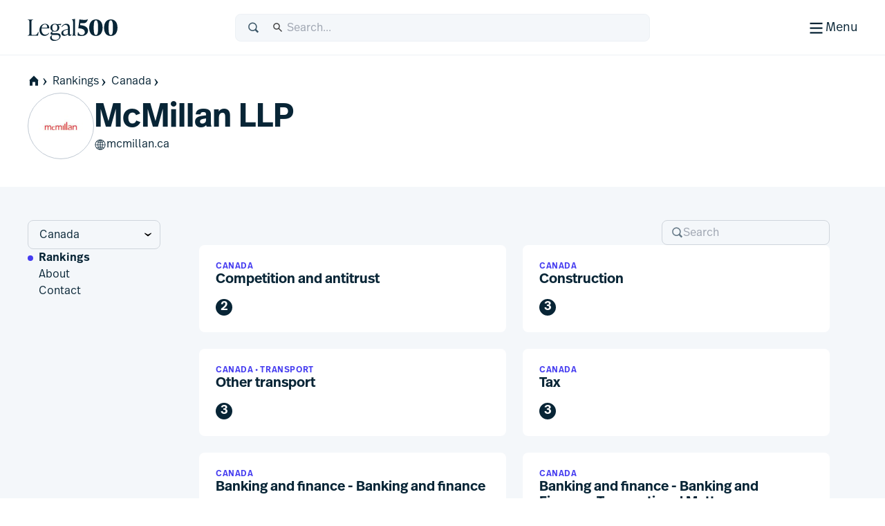

--- FILE ---
content_type: text/html; charset=utf-8
request_url: https://www.legal500.com/firms/51286-mcmillan-llp/c-canada/rankings
body_size: 22134
content:
<!DOCTYPE html><html lang="en" class="scroll-smooth scroll-pt-12"><head><meta charSet="utf-8"/><meta name="viewport" content="width=device-width, initial-scale=1"/><link rel="stylesheet" href="/_next/static/css/1a806db3ce3c86dc.css" data-precedence="next"/><link rel="stylesheet" href="/_next/static/css/5de4ceb5a5400f89.css" data-precedence="next"/><link rel="preload" as="script" fetchPriority="low" href="/_next/static/chunks/webpack-6bb366cee17d4d64.js"/><script src="/_next/static/chunks/87c73c54-09e1ba5c70e60a51.js" async=""></script><script src="/_next/static/chunks/18-f90a2cd1d449c47a.js" async=""></script><script src="/_next/static/chunks/main-app-7b13489b43c77ae6.js" async=""></script><script src="/_next/static/chunks/app/global-error-5130d0c9b824c409.js" async=""></script><script src="/_next/static/chunks/891cff7f-5d4f759e1c757623.js" async=""></script><script src="/_next/static/chunks/4977-b29be213eba8698d.js" async=""></script><script src="/_next/static/chunks/3114-ea3eb487daf01526.js" async=""></script><script src="/_next/static/chunks/9667-83cf67fa6535ec30.js" async=""></script><script src="/_next/static/chunks/4691-23c3fcecd80f20a3.js" async=""></script><script src="/_next/static/chunks/4075-727dc0139e319c91.js" async=""></script><script src="/_next/static/chunks/388-47d9bf97f6407f1c.js" async=""></script><script src="/_next/static/chunks/4053-dfd9f6459fa02ee9.js" async=""></script><script src="/_next/static/chunks/4471-6f30f61bdc7df185.js" async=""></script><script src="/_next/static/chunks/8820-1bcdc9c10f74fd6c.js" async=""></script><script src="/_next/static/chunks/2613-9129f1f03d870160.js" async=""></script><script src="/_next/static/chunks/app/%5Blocale%5D/(public)/layout-f4606346b850d75e.js" async=""></script><script src="/_next/static/chunks/489-2a58c983582e5cad.js" async=""></script><script src="/_next/static/chunks/6854-73dad65c2f063466.js" async=""></script><script src="/_next/static/chunks/243-0a43dc4c81c9719e.js" async=""></script><script src="/_next/static/chunks/7832-d95be1dc42311342.js" async=""></script><script src="/_next/static/chunks/7264-02079e1f535ae896.js" async=""></script><script src="/_next/static/chunks/app/%5Blocale%5D/(public)/firms/%5BfirmSlug%5D/%5BregionSlug%5D/rankings/page-a880b9f411f8982e.js" async=""></script><script src="/_next/static/chunks/app/%5Blocale%5D/(public)/page-68557affb032ad07.js" async=""></script><script src="/_next/static/chunks/app/%5Blocale%5D/(public)/error-4c34f15f10aa334c.js" async=""></script><script src="/_next/static/chunks/2805-92ef6f366173c9a2.js" async=""></script><script src="/_next/static/chunks/82-a949a47eef9bbf40.js" async=""></script><script src="/_next/static/chunks/7503-1b883827fbee2e5a.js" async=""></script><script src="/_next/static/chunks/app/%5Blocale%5D/(public)/firms/%5BfirmSlug%5D/%5BregionSlug%5D/layout-3b4e2678d4cd5ad9.js" async=""></script><link rel="preload" href="https://www.googletagmanager.com/gtm.js?id=GTM-MVF7D3TN" as="script"/><link rel="mask-icon" href="/safari-pinned-tab.svg" color="#453cf0"/><meta name="msapplication-TileColor" content="#453cf0"/><meta content="yes" name="apple-mobile-web-app-capable"/><meta name="theme-color" content="black"/><title>L500 | McMillan LLP &gt; Canada | Legal 500 law firm profiles | Rankings</title><meta name="description" content="Benchmarking excellence in law since 1987"/><link rel="manifest" href="/manifest.webmanifest"/><meta name="keywords" content="Legal rankings,Top law firms,Legal directories,Law firm profiles,Practice area expertise,Legal research,Global legal market,Lawyer recommendations,Legal industry analysis,Client feedback,Law firm comparison,Legal services"/><meta name="robots" content="index, follow, nocache"/><meta name="googlebot" content="index, follow, max-video-preview:-1, max-image-preview:large"/><link rel="icon" href="/favicon.ico" type="image/x-icon" sizes="48x48"/><link rel="icon" href="/icon.svg?74f267e82e6733cf" type="image/svg+xml" sizes="any"/><link rel="apple-touch-icon" href="/apple-icon.png?9aebdb461841f006" type="image/png" sizes="180x180"/><meta class="swiftype" name="title" data-type="string" content="McMillan LLP &gt; Canada"/><meta class="swiftype" name="keywords" data-type="string"/><meta class="swiftype" name="image" data-type="enum" content="https://www.legal500.com/profiles/wp-content/uploads/sites/13/2022/05/51286.jpg"/><meta class="swiftype" name="boost" data-type="integer" content="3"/><meta name="st:robots" content="index"/><meta class="swiftype" name="secondary" data-type="string" content="Rankings"/><link rel="stylesheet" href="https://use.typekit.net/icp4dzn.css"/><script src="/_next/static/chunks/polyfills-42372ed130431b0a.js" noModule=""></script></head><body><div hidden=""><!--$--><!--/$--></div><div class="min-h-screen flex flex-col"><header aria-label="Page Header" class="page-header"><div class="page-header-bar"><div class="page-header-bar__wrapper"><div class="px-5 md:px-10 xl:container xl:mx-auto"><div class="page-header-bar__inner"><a href="https://www.legal500.com" title="Home" class="page-header-bar__logo"><figure class="shrink-0 block page-header-bar__logo" title="Legal 500"><svg aria-label="Legal 500" viewBox="0 0 130 40" width="130" height="40" xmlns="http://www.w3.org/2000/svg"><path d="M15.0042 31.4452H0.03479V31.0627C2.3612 31.0627 2.49804 29.6286 2.49804 27.2702V12.4187C2.49804 10.0603 2.3612 8.6261 0.03479 8.6261V8.24365H7.97194V8.6261C5.64554 8.6261 5.50869 10.0603 5.50869 12.4187V29.0549C5.50869 30.0429 5.8166 30.5528 6.84295 30.5528H9.23778C12.9327 30.5528 13.3278 29.8517 15.4489 25.8041H15.8595L15.0042 31.4452Z"></path><path d="M30.6604 27.4295L31.2762 27.7801C30.0788 29.5648 27.9919 31.8276 24.3654 31.8276C19.8152 31.8276 17.0441 28.0988 17.0441 23.382C17.0441 18.0916 20.7047 14.3627 25.1523 14.3627C28.8472 14.3627 31.5157 16.8486 31.242 21.0555H20.0205C19.9863 21.4379 19.9521 21.8204 19.9521 22.2347C19.9521 26.6646 21.868 30.0747 25.6655 30.0747C27.9919 30.0747 29.5656 28.7043 30.6604 27.4295ZM25.0154 15.1914C22.3811 15.1914 20.7047 17.2948 20.1574 20.0994H28.2998C28.5393 16.9442 27.5129 15.1914 25.0154 15.1914Z"></path><path d="M36.6493 28.0032H42.1079C45.7685 28.0032 47.7186 29.3099 47.7186 32.0507C47.7186 36.4169 42.5526 39.094 38.6399 39.094C34.6029 39.094 32.4755 37.0862 32.4755 34.4728C32.4755 33.0068 33.2966 31.987 34.6651 31.0309L35.0756 30.744H35.8967C35.0414 31.5089 34.7335 32.465 34.7335 33.5167C34.7335 36.162 36.6898 37.7236 40.2821 37.7236C42.9974 37.7236 45.8027 36.0345 45.8027 33.453C45.8027 31.5726 44.5027 30.3934 41.9026 30.3934H35.794C33.9124 30.3934 33.0913 29.4692 33.0913 28.3538C33.0913 27.0471 34.0835 26.1547 36.1362 25.0711C34.1177 24.2106 32.8518 22.4259 32.8518 20.0675C32.8518 16.6255 35.5888 14.3627 39.3521 14.3627C40.5495 14.3627 41.6785 14.5858 42.6022 15.0001L48.5551 14.5221L47.9393 16.2749L44.0733 15.9562C45.1339 16.9442 45.7497 18.2828 45.7497 19.9719C45.7497 23.4139 43.0812 25.6767 39.2837 25.6767C38.4626 25.6767 37.7099 25.581 36.9915 25.3898C35.7598 26.1547 35.4177 26.6009 35.4177 27.1108C35.4177 27.6207 35.7941 28.0032 36.6493 28.0032ZM39.3179 15.1914C36.8546 15.1914 35.5888 17.008 35.5888 20.0038C35.5888 22.9996 36.8204 24.848 39.3179 24.848C41.7811 24.848 43.0128 22.9996 43.0128 20.0038C43.0128 17.008 41.7811 15.1914 39.3179 15.1914Z"></path><path d="M63.1955 29.5648L63.6745 29.9791C63.1271 30.7122 61.9981 31.8276 60.4586 31.8276C58.8506 31.8276 58.4059 30.4891 58.3375 29.3417C56.9006 30.9034 54.512 31.8276 52.6304 31.8276C50.3039 31.8276 48.6618 29.9908 48.6618 27.9193C48.6618 25.529 50.5092 23.7443 54.6831 22.6288L58.2006 21.7683V19.94C58.2006 19.0158 57.9332 15.9244 54.5804 15.9244C52.3567 15.9244 50.7829 17.2948 49.7908 19.0795L49.1065 18.8246C49.6539 17.1036 52.0425 14.3627 56.0111 14.3627C59.3296 14.3627 60.9376 16.498 60.9376 19.4938V27.9713C60.9376 29.023 60.9376 30.1385 61.9981 30.1385C62.5113 30.1385 62.9219 29.8198 63.1955 29.5648ZM54.1699 30.2341C55.5726 30.2341 57.2769 29.4055 58.2006 28.6406V22.6288L55.5041 23.3618C53.1777 24.0311 51.4329 24.8597 51.4329 27.1225C51.4329 28.8435 52.5961 30.2341 54.1699 30.2341Z"></path><path d="M69.9166 31.4452H64.1348V31.0627C65.5375 31.0627 65.6401 29.9791 65.6401 27.9394V11.5406C65.6401 9.50094 65.0585 8.83166 63.8953 8.54483V8.16239L68.1376 7.27002H68.4113V27.9394C68.4113 29.9791 68.5139 31.0627 69.9166 31.0627V31.4452Z"></path><path d="M75.8621 16.2664L76.1358 16.2983C83.765 16.9357 87.2546 19.804 87.2546 24.2658C87.2546 28.8551 83.3545 31.9784 77.8806 31.9784C75.9305 31.9784 73.5015 31.596 72.2698 31.1498L72.7146 26.6242H73.3304C73.8094 28.0584 75.2121 30.6399 78.0859 30.6399C80.686 30.6399 82.6702 29.1738 82.6702 26.4967C82.6702 23.5647 80.3096 21.4613 75.1436 21.0151L73.3304 20.8557L74.8015 8.01202C78.0517 8.58569 80.5149 8.71317 82.2255 8.71317C85.0993 8.71317 85.8862 8.29886 86.5362 7.8208H87.152C85.6467 12.3782 83.6624 13.6212 79.9333 13.6212C79.1464 13.6212 77.8122 13.5574 76.2042 13.3662L75.8621 16.2664Z"></path><path d="M98.6846 31.9784C92.4238 31.9784 89.0027 27.3254 89.0027 20.059C89.0027 12.92 92.5607 8.01202 98.753 8.01202C104.98 8.01202 108.435 12.6651 108.435 19.9315C108.435 27.0704 104.877 31.9784 98.6846 31.9784ZM98.7188 30.6399C101.319 30.6399 101.866 26.6242 101.866 19.9952C101.866 13.5574 101.285 9.35057 98.7188 9.35057C96.1187 9.35057 95.5713 13.3662 95.5713 19.9952C95.5713 26.433 96.1529 30.6399 98.7188 30.6399Z"></path><path d="M120.185 31.9784C113.924 31.9784 110.503 27.3254 110.503 20.059C110.503 12.92 114.061 8.01202 120.253 8.01202C126.48 8.01202 129.935 12.6651 129.935 19.9315C129.935 27.0704 126.377 31.9784 120.185 31.9784ZM120.219 30.6399C122.819 30.6399 123.366 26.6242 123.366 19.9952C123.366 13.5574 122.785 9.35057 120.219 9.35057C117.619 9.35057 117.071 13.3662 117.071 19.9952C117.071 26.433 117.653 30.6399 120.219 30.6399Z"></path></svg></figure></a><div class="page-header-bar__search-closed"><form class="w-full flex items-center rounded-2 pl-4 focus-within h-10 typography-interface-m bg-grey-100 border border-grey-200 fill-secondary"><span class="flex items-center w-full"><label class="font-semibold uppercase text-xs tracking-wide leading-3 text-secondary sr-only" for="q">Search</label><svg width="1.125em" height="1.125em" viewBox="0 0 24 24" xmlns="http://www.w3.org/2000/svg" class="w-[1.125em] h-[1.125em] aspect-square mr-3"><path fill-rule="evenodd" d="M15.769 17.286a8.333 8.333 0 1 1 2.357-2.357l4.714 4.714L20.483 22l-4.714-4.714Zm1.738-6.953a6.333 6.333 0 1 1-12.667 0 6.333 6.333 0 0 1 12.667 0Z" clip-rule="evenodd"></path></svg><input type="text" class="st-default-search-input st-default-search-input--override-styles st-default-search-input--color-default st-default-search-input--size-default" placeholder="Search..." id="q" enterKeyHint="search" name="q" value=""/></span></form></div><div class="page-header-bar__search-open"><form class="w-full flex items-center rounded-2 pl-4 focus-within h-10 typography-interface-m bg-grey-700 border border-grey-600 fill-tertiary"><span class="flex items-center w-full"><label class="font-semibold uppercase text-xs tracking-wide leading-3 text-secondary sr-only" for="q">Search</label><svg width="1.125em" height="1.125em" viewBox="0 0 24 24" xmlns="http://www.w3.org/2000/svg" class="w-[1.125em] h-[1.125em] aspect-square mr-3"><path fill-rule="evenodd" d="M15.769 17.286a8.333 8.333 0 1 1 2.357-2.357l4.714 4.714L20.483 22l-4.714-4.714Zm1.738-6.953a6.333 6.333 0 1 1-12.667 0 6.333 6.333 0 0 1 12.667 0Z" clip-rule="evenodd"></path></svg><input type="text" class="st-default-search-input st-default-search-input--override-styles st-default-search-input--color-inverse st-default-search-input--size-default" placeholder="Search..." id="q" enterKeyHint="search" name="q" value=""/></span></form></div><div class="page-header-bar__buttons"><label for="menu-toggle" class="page-header-bar__hamburger"><span class="page-header-bar__hamburger-inner-closed"><svg width="100%" height="100%" viewBox="0 0 24 24" xmlns="http://www.w3.org/2000/svg" class="w-[1.125em] h-[1.125em] aspect-square md:w-[1.5em] md:h-[1.5em]"><title>Menu</title><path d="M4 5h16v2H4V5ZM4 11h16v2H4v-2ZM4 17h16v2H4v-2Z"></path></svg><span class="hidden md:inline">Menu</span></span><span class="page-header-bar__hamburger-inner-open"><svg width="1.5em" height="1.5em" viewBox="0 0 24 24" xmlns="http://www.w3.org/2000/svg" class="w-[1.5em] h-[1.5em] aspect-square"><title>Close</title><path d="m12.364 13.778 4.95 4.95 1.414-1.414-4.95-4.95 4.95-4.95L17.314 6l-4.95 4.95L7.414 6 6 7.414l4.95 4.95L6 17.314l1.414 1.414 4.95-4.95Z"></path></svg>Close</span><input type="checkbox" class="page-header-bar__toggle" id="menu-toggle" name="menu-toggle"/></label></div></div></div></div><button class="page-header-bar__close"><span class="sr-only">Close</span></button></div><div class="page-header-navigation"><div class="page-header-navigation__container"><div class="px-5 md:px-10 xl:container xl:mx-auto"><form class="w-full flex items-center rounded-2 pl-4 focus-within h-10 typography-interface-m bg-grey-700 border border-grey-600 fill-tertiary md:hidden mb-6"><span class="flex items-center w-full"><label class="font-semibold uppercase text-xs tracking-wide leading-3 text-secondary sr-only" for="q">Search</label><svg width="1.125em" height="1.125em" viewBox="0 0 24 24" xmlns="http://www.w3.org/2000/svg" class="w-[1.125em] h-[1.125em] aspect-square mr-3"><path fill-rule="evenodd" d="M15.769 17.286a8.333 8.333 0 1 1 2.357-2.357l4.714 4.714L20.483 22l-4.714-4.714Zm1.738-6.953a6.333 6.333 0 1 1-12.667 0 6.333 6.333 0 0 1 12.667 0Z" clip-rule="evenodd"></path></svg><input type="text" class="st-default-search-input st-default-search-input--override-styles st-default-search-input--color-inverse st-default-search-input--size-default" placeholder="Search..." id="q" enterKeyHint="search" name="q" value=""/></span></form><nav class="md:flex"><ul aria-label="Main Navigation" class="grid flex-grow grid-cols-1 min-[320px]:grid-cols-2 md:grid-cols-3 lg:grid-cols-5 gap-6"><li><h5 class="text-grey-400 py-2 typography-eyebrow">Rankings</h5><ul aria-label="Rankings secondary navigation"><li><a class="block text-left px-0.5 py-2 focus" href="https://www.legal500.com/rankings"><h4 class="text-white hover:text-header-accent flex items-center gap-2 typography-interface-m">Jurisdictions</h4></a></li><li><a class="block text-left px-0.5 py-2 focus" href="https://www.legal500.com/the-legal-500-submission-information/"><h4 class="text-white hover:text-header-accent flex items-center gap-2 typography-interface-m">Submissions</h4></a></li><li><a class="block text-left px-0.5 py-2 focus" href="https://www.legal500.com/research-plus/"><h4 class="text-white hover:text-header-accent flex items-center gap-2 typography-interface-m">Research+</h4></a></li><li><a class="block text-left px-0.5 py-2 focus" href="https://www.legal500.com/future-lawyers/"><h4 class="text-white hover:text-header-accent flex items-center gap-2 typography-interface-m">Future Lawyers</h4></a></li></ul></li><li><h5 class="text-grey-400 py-2 typography-eyebrow">Firms &amp; Lawyers</h5><ul aria-label="Firms &amp; Lawyers secondary navigation"><li><a class="block text-left px-0.5 py-2 focus" href="https://www.legal500.com/suppliers/"><h4 class="text-white hover:text-header-accent flex items-center gap-2 typography-interface-m">Service Providers</h4></a></li><li><a class="block text-left px-0.5 py-2 focus" href="https://www.legal500.com/set-profiles/"><h4 class="text-white hover:text-header-accent flex items-center gap-2 typography-interface-m">Barristers’ Sets</h4></a></li><li><a class="block text-left px-0.5 py-2 focus" href="https://www.legal500.com/networks/"><h4 class="text-white hover:text-header-accent flex items-center gap-2 typography-interface-m">Networks</h4></a></li><li><a class="block text-left px-0.5 py-2 focus" href="https://www.legal500.com/interviews/"><h4 class="text-white hover:text-header-accent flex items-center gap-2 typography-interface-m">Interview with…</h4></a></li></ul></li><li><h5 class="text-grey-400 py-2 typography-eyebrow">In-House</h5><ul aria-label="In-House secondary navigation"><li><a class="block text-left px-0.5 py-2 focus" href="https://www.legalbusiness.co.uk/category/in-house/"><h4 class="text-white hover:text-header-accent flex items-center gap-2 typography-interface-m">In-House Content</h4></a></li><li><a class="block text-left px-0.5 py-2 focus" href="https://www.legal500.com/gc-powerlist/"><h4 class="text-white hover:text-header-accent flex items-center gap-2 typography-interface-m">GC Powerlist</h4></a></li></ul></li><li><h5 class="text-grey-400 py-2 typography-eyebrow">Knowledge Centre</h5><ul aria-label="Knowledge Centre secondary navigation"><li><a class="block text-left px-0.5 py-2 focus" href="https://www.legal500.com/data-products"><h4 class="text-white hover:text-header-accent flex items-center gap-2 typography-interface-m">Data Products</h4></a></li><li><a class="block text-left px-0.5 py-2 focus" href="https://www.legalbusiness.co.uk"><h4 class="text-white hover:text-header-accent flex items-center gap-2 typography-interface-m">Legal Business</h4></a></li><li><a class="block text-left px-0.5 py-2 focus" href="https://www.legal500.com/developments/"><h4 class="text-white hover:text-header-accent flex items-center gap-2 typography-interface-m">News &amp; Developments</h4></a></li></ul></li><li class="hidden md:block"><ul><li><h5 class="text-grey-400 py-2 typography-eyebrow">About us</h5><ul aria-label="About us secondary navigation"><li><a class="block text-left px-0.5 py-2 focus" href="/about-us/"><h4 class="text-white hover:text-header-accent flex items-center gap-2 typography-interface-m">Legal 500</h4></a></li><li><a class="block text-left px-0.5 py-2 focus" href="https://www.legal500.com/faqs/"><h4 class="text-white hover:text-header-accent flex items-center gap-2 typography-interface-m">FAQs</h4></a></li><li><a class="block text-left px-0.5 py-2 focus" href="https://www.legal500.com/marketing/"><h4 class="text-white hover:text-header-accent flex items-center gap-2 typography-interface-m">Marketing</h4></a></li><li><a class="block text-left px-0.5 py-2 focus" href="https://legal500.screenloop.com/"><h4 class="text-white hover:text-header-accent flex items-center gap-2 typography-interface-m">Careers</h4></a></li><li><a class="block text-left px-0.5 py-2 focus" href="/contact-us/"><h4 class="text-white hover:text-header-accent flex items-center gap-2 typography-interface-m">Contact us</h4></a></li></ul></li></ul></li></ul><div class="mt-4 border-t border-grey-750 py-4 md:mt-0 md:w-[200px] md:border-t-0 md:border-l  md:pl-6 md:flex-shrink-0 md:flex-grow-0 md:flex md:flex-col"><ul aria-label="Secondary navigation"><li><a class="block text-left px-0.5 py-2 focus" href="https://www.legal500.com/guides/"><h4 class="text-white hover:text-header-accent flex items-center gap-2 typography-interface-l-bold">Comparative Guides</h4></a></li><li><a class="block text-left px-0.5 py-2 focus" href="https://www.legal500.com/events/"><h4 class="text-white hover:text-header-accent flex items-center gap-2 typography-interface-l-bold">Events</h4></a></li><li><a class="block text-left px-0.5 py-2 focus" href="https://www.legal500.com/tv/"><h4 class="text-white hover:text-header-accent flex items-center gap-2 typography-interface-l-bold">Legal 500 TV</h4></a></li></ul><div class="my-4 py-4 border-t border-grey-750 md:hidden"><h5 class="text-grey-400 py-2 typography-eyebrow">About us</h5><ul aria-label="About us secondary navigation"><li><a class="block text-left px-0.5 py-2 focus" href="/about-us/"><h4 class="text-white hover:text-header-accent flex items-center gap-2 typography-interface-m">Legal 500</h4></a></li><li><a class="block text-left px-0.5 py-2 focus" href="https://www.legal500.com/faqs/"><h4 class="text-white hover:text-header-accent flex items-center gap-2 typography-interface-m">FAQs</h4></a></li><li><a class="block text-left px-0.5 py-2 focus" href="https://www.legal500.com/marketing/"><h4 class="text-white hover:text-header-accent flex items-center gap-2 typography-interface-m">Marketing</h4></a></li><li><a class="block text-left px-0.5 py-2 focus" href="https://legal500.screenloop.com/"><h4 class="text-white hover:text-header-accent flex items-center gap-2 typography-interface-m">Careers</h4></a></li><li><a class="block text-left px-0.5 py-2 focus" href="/contact-us/"><h4 class="text-white hover:text-header-accent flex items-center gap-2 typography-interface-m">Contact us</h4></a></li></ul></div><ul aria-label="External navigation" class="mt-auto"><li><a class="block text-left px-0.5 py-2 focus" href="https://www.legal500.de/"><h4 class="text-white hover:text-header-accent flex items-center gap-2 typography-interface-m">Deutschland<!-- --> <span class="block typography-badge rounded-1 bg-header-secondary text-primary px-1 py-0.5">DE</span></h4></a></li><li><a class="block text-left px-0.5 py-2 focus" href="https://www.legal500.fr/"><h4 class="text-white hover:text-header-accent flex items-center gap-2 typography-interface-m">Paris<!-- --> <span class="block typography-badge rounded-1 bg-header-secondary text-primary px-1 py-0.5">FR</span></h4></a></li></ul></div></nav></div></div></div></header><main class="bg-grey-100 flex-1 pb-8 sm:pb-12"><header class="flex flex-col gap-5 pt-5 pb-10 bg-white"><div class="px-5 md:px-10 xl:container xl:mx-auto flex flex-col gap-5"><nav class="-mx-4 md:mx-0  relative after:content-[&#x27;&#x27;] after:block after:absolute after:top-0 after:bottom-0 after:w-8 after:right-0 after:bg-scroll md:after:hidden md:after:bg-none"><ul class="px-4 md:px-0 space-x-1 flex items-center whitespace-nowrap overflow-x-scroll scrollbar-hide" aria-label="Page Breadcrumbs"><li class="inline-flex items-center"><a class="inline-flex items-center gap-1 focus typography-interface-m text-button-secondary fill-button-secondary hover:text-button-secondary-hover hover:fill-button-secondary-hover space-x-0" href="/" data-text="home"><svg width="1.125em" height="1.125em" viewBox="0 0 24 24" xmlns="http://www.w3.org/2000/svg" class="w-[1.125em] h-[1.125em] aspect-square fill-primary !mr-0 !ml-0 my-2"><path fill-rule="evenodd" clip-rule="evenodd" d="M12 2L2.97818 11.0218H4.00001V21H9.33334V14H14.6667V21H20V11.0218H21.0218L12 2Z"></path></svg><svg width="0.875em" height="0.875em" viewBox="0 0 24 24" xmlns="http://www.w3.org/2000/svg" class="w-[0.875em] h-[0.875em] mb-[calc(0.875em_/_6_*_-1)] aspect-square"><title>home</title><path d="m9.876 4 6.624 8-6.624 8.006H7.5L12 12 7.5 4h2.376Z"></path></svg></a></li><li class="inline-block"><a class="inline-flex items-center gap-1 focus typography-interface-m text-button-secondary fill-button-secondary hover:text-button-secondary-hover hover:fill-button-secondary-hover" href="/rankings">Rankings<svg width="0.875em" height="0.875em" viewBox="0 0 24 24" xmlns="http://www.w3.org/2000/svg" class="w-[0.875em] h-[0.875em] mb-[calc(0.875em_/_6_*_-1)] aspect-square"><path d="m9.876 4 6.624 8-6.624 8.006H7.5L12 12 7.5 4h2.376Z"></path></svg></a></li><li class="inline-block"><a class="inline-flex items-center gap-1 focus typography-interface-m text-button-secondary fill-button-secondary hover:text-button-secondary-hover hover:fill-button-secondary-hover" href="/c/canada">Canada<svg width="0.875em" height="0.875em" viewBox="0 0 24 24" xmlns="http://www.w3.org/2000/svg" class="w-[0.875em] h-[0.875em] mb-[calc(0.875em_/_6_*_-1)] aspect-square"><path d="m9.876 4 6.624 8-6.624 8.006H7.5L12 12 7.5 4h2.376Z"></path></svg></a></li></ul></nav><div class="flex items-center gap-4 md:gap-8"><figure class="relative grow-0 shrink-0 flex justify-center items-center target rendered-avatar w-18 h-18 md:w-24 md:h-24" title="Avatar"><div class="overflow-hidden w-full h-full rounded-full relative grid place-items-center border border-grey-300 bg-no-repeat bg-center bg-white" title="McMillan LLP - logo"><img alt="McMillan LLP logo" loading="lazy" width="96" height="96" decoding="async" data-nimg="1" class="w-[68%] h-[68%] object-contain m-auto" style="color:transparent" srcSet="/cdn-cgi/image/width=96/https://www.legal500.com/profiles/wp-content/uploads/sites/13/2022/05/51286.jpg 1x, /cdn-cgi/image/width=256/https://www.legal500.com/profiles/wp-content/uploads/sites/13/2022/05/51286.jpg 2x" src="/cdn-cgi/image/width=256/https://www.legal500.com/profiles/wp-content/uploads/sites/13/2022/05/51286.jpg"/><div class="absolute top-0 left-0 w-full h-full grid grid-cols-1 grid-rows-1 place-items-center z-[40] bg-[#ffffffc0]"><svg width="48" height="48" stroke="#453cf0" viewBox="0 0 24 24" xmlns="http://www.w3.org/2000/svg"><g><circle cx="12" cy="12" r="9.5" fill="none" stroke-width="1" stroke-linecap="round"><animate attributeName="stroke-dasharray" dur="1.5s" calcMode="spline" values="0 150;42 150;42 150;42 150" keyTimes="0;0.475;0.95;1" keySplines="0.42,0,0.58,1;0.42,0,0.58,1;0.42,0,0.58,1" repeatCount="indefinite"></animate><animate attributeName="stroke-dashoffset" dur="1.5s" calcMode="spline" values="0;-16;-59;-59" keyTimes="0;0.475;0.95;1" keySplines="0.42,0,0.58,1;0.42,0,0.58,1;0.42,0,0.58,1" repeatCount="indefinite"></animate></circle><animateTransform attributeName="transform" type="rotate" dur="2s" values="0 12 12;360 12 12" repeatCount="indefinite"></animateTransform></g></svg></div></div></figure><div class="flex flex-col gap-5 py-2"><h1 class="text-balance typography-heading-xl">McMillan LLP</h1><div class="flex-col flex gap-x-8 gap-y-5"><div class="flex-col md:flex-row flex gap-x-8 gap-y-4"><a class="inline-flex items-center gap-1 focus typography-interface-m text-button-secondary fill-button-secondary hover:text-button-secondary-hover hover:fill-button-secondary-hover flex-row-reverse justify-end" target="_blank" href="https://www.mcmillan.ca">mcmillan.ca<svg width="1.125em" height="1.125em" viewBox="0 0 24 24" xmlns="http://www.w3.org/2000/svg" class="w-[1.125em] h-[1.125em] aspect-square"><path d="M12 22.121c5.474 0 10-4.526 10-10 0-5.483-4.526-10-10.01-10-5.474 0-9.99 4.517-9.99 10 0 5.474 4.526 10 10 10ZM5.868 5.651a9.025 9.025 0 0 1 3.998-2.204c-.777.708-1.445 1.795-1.934 3.17-.807-.238-1.505-.567-2.064-.966Zm8.266-2.204a9.07 9.07 0 0 1 3.998 2.204c-.569.399-1.257.728-2.064.967-.489-1.376-1.157-2.463-1.934-3.17Zm-5.175 3.43c.618-1.765 1.526-2.991 2.523-3.32v3.59c-.918-.03-1.755-.12-2.523-.27Zm3.56-3.32c.996.329 1.904 1.555 2.522 3.32-.768.15-1.605.24-2.523.27v-3.59Zm-9.432 8.046A8.855 8.855 0 0 1 5.17 6.389c.639.488 1.476.887 2.463 1.186-.319 1.186-.518 2.542-.558 4.028H3.087Zm13.838 0c-.04-1.486-.24-2.842-.558-4.028.987-.3 1.824-.698 2.462-1.177a8.8 8.8 0 0 1 2.084 5.205h-3.988Zm-4.407 0v-3.43c.997-.03 1.955-.14 2.822-.329.3 1.127.479 2.403.518 3.759h-3.34Zm-4.376 0c.04-1.356.229-2.632.518-3.759.877.19 1.825.3 2.822.33v3.429h-3.34ZM3.087 12.64h3.988c.04 1.495.24 2.871.558 4.068-.967.299-1.804.698-2.433 1.166a8.792 8.792 0 0 1-2.113-5.234Zm5.055 0h3.34v3.48c-.987.02-1.935.139-2.802.318a16.011 16.011 0 0 1-.538-3.798Zm4.376 3.48v-3.48h3.35a16.525 16.525 0 0 1-.548 3.798c-.867-.18-1.805-.299-2.802-.319Zm3.849.588c.319-1.197.518-2.573.558-4.068h3.988a8.793 8.793 0 0 1-2.113 5.234c-.628-.468-1.466-.867-2.433-1.166Zm-3.849.438c.908.03 1.745.12 2.503.27-.618 1.724-1.516 2.96-2.503 3.29v-3.56Zm-3.539.27c.768-.15 1.595-.24 2.503-.27v3.56c-.987-.33-1.885-1.566-2.503-3.29Zm7.089.259c.787.239 1.475.558 2.034.937a9.036 9.036 0 0 1-3.928 2.173c.757-.707 1.405-1.774 1.894-3.11Zm-10.17.937c.559-.379 1.247-.698 2.044-.937.479 1.336 1.127 2.402 1.885 3.11a9.036 9.036 0 0 1-3.929-2.173Z"></path></svg></a></div></div></div></div></div></header><div class="md:px-10 xl:container xl:mx-auto"><div class="flex flex-col md:flex-row md:py-12 md:pr-10"><div><div class="flex flex-col md:gap-12 min-w-[13rem] grow-0 md:pr-4 md:mr-10 bg-white md:bg-transparent md:sticky md:top-firm-side-nav-top"><label class="sr-only" for="select-region">Select region</label><div class="relative m-4 mb-0 md:m-0"><select class="w-full whitespace-nowrap bg-transparent text-md pl-4 pr-8 py-2 border rounded-2 border-tertiary appearance-none" id="select-region" name="region"><option value="/firms/51286-mcmillan-llp/global">Global</option><hr/><option value="/firms/51286-mcmillan-llp/c-canada" selected="">Canada</option></select><svg width="0.875em" height="0.875em" viewBox="0 0 24 24" xmlns="http://www.w3.org/2000/svg" class="w-[0.875em] h-[0.875em] aspect-square absolute right-1 top-1/2 -translate-y-1/2 -translate-x-1/2 pointer-events-none"><title>Show options</title><path d="m20.003 9.876-8 6.624-8.006-6.624V7.5l8.006 4.5 8-4.5v2.376Z"></path></svg></div><nav><ul class="flex md:flex-col gap-8 md:gap-4 px-4 overflow-x-scroll md:overflow-visible scrollbar-hide" aria-label="Firm Sub Navigation"><li><a class="inline-flex items-center gap-1 focus typography-interface-m text-button-secondary fill-button-secondary hover:text-button-secondary-hover hover:fill-button-secondary-hover whitespace-nowrap md:whitespace-normal py-4 md:py-0
                  typography-interface-m-bold relative before:content-[&#x27;&#x27;] before:left-0 before:right-0 before:bottom-0 before:absolute before:bg-accent before:h-1  md:before:-left-4 md:before:top-[.4em] md:before:h-2 md:before:w-2 md:before:rounded-full" href="/firms/51286-mcmillan-llp/c-canada/rankings">Rankings</a></li><li><a class="inline-flex items-center gap-1 focus typography-interface-m text-button-secondary fill-button-secondary hover:text-button-secondary-hover hover:fill-button-secondary-hover whitespace-nowrap md:whitespace-normal py-4 md:py-0
                  false" href="/firms/51286-mcmillan-llp/c-canada/about">About</a></li><li><a class="inline-flex items-center gap-1 focus typography-interface-m text-button-secondary fill-button-secondary hover:text-button-secondary-hover hover:fill-button-secondary-hover whitespace-nowrap md:whitespace-normal py-4 md:py-0
                  false" href="/firms/51286-mcmillan-llp/c-canada/contact">Contact</a></li></ul></nav></div></div><div class="grow p-5 md:p-0"><div class="px-5 md:px-10 md:max-w-[900px] sr-only sr-only"><h3 class="typography-heading-l">Rankings</h3></div><div class="flex flex-col gap-6"><form class="flex md:ml-auto"><span class="flex items-center w-full"><label class="font-semibold uppercase text-xs tracking-wide leading-3 text-secondary sr-only" id="search_name" for="search">Search</label></span><div class="w-full typography-interface-m gap-2 fill-grey-500 flex items-center rounded-2 focus-within relative py-2 px-3 border border-tertiary hover:border-grey-300"><svg width="1.125em" height="1.125em" viewBox="0 0 24 24" xmlns="http://www.w3.org/2000/svg" class="w-[1.125em] h-[1.125em] aspect-square"><title>search</title><path fill-rule="evenodd" d="M15.769 17.286a8.333 8.333 0 1 1 2.357-2.357l4.714 4.714L20.483 22l-4.714-4.714Zm1.738-6.953a6.333 6.333 0 1 1-12.667 0 6.333 6.333 0 0 1 12.667 0Z" clip-rule="evenodd"></path></svg><input type="search" id="search" class="h-full outline-none flex-1 bg-transparent text-left whitespace-nowrap text-grey-500 [&amp;::-webkit-search-cancel-button]:hidden leading-tight" placeholder="Search" name="search" value=""/></div></form><div class="px-0 xl:container xl:mx-auto"><section class="p-0 bg-grey-100"><div class="flex flex-col gap-4"><div class="grid grid-cols-1 gap-5 md:gap-6 md:grid-cols-1 lg:grid-cols-2 xl:grid-cols-2 2xl:grid-cols-3 sm:grid-cols-2"><article class="h-full"><a href="/rankings/ranking/c-canada/competition-and-antitrust/51286-mcmillan-llp" class="flex flex-col gap-4 relative rounded-2 overflow-hidden bg-white p-5 md:p-6 group card--hover-styles card--focus-styles  card---main-focus-styles focus:border-1 h-full"><div class="h-full" tabindex="-1" role="button"><div class="flex flex-col gap-2 h-full"><div class="flex items-center gap-2"><div class="text-accent flex-grow typography-eyebrow">Canada</div></div><h4 class="typography-heading-xs">Competition and antitrust</h4><div class="pt-4 mt-auto"><span class="bg-primary w-5 h-5 md:w-6 md:h-6 text-white inline-flex items-center justify-center rounded-full aspect-square"><span class="typography-interface-s-bold md:typography-interface-l-bold">2</span></span></div></div></div></a></article><article class="h-full"><a href="/rankings/ranking/c-canada/construction/51286-mcmillan-llp" class="flex flex-col gap-4 relative rounded-2 overflow-hidden bg-white p-5 md:p-6 group card--hover-styles card--focus-styles  card---main-focus-styles focus:border-1 h-full"><div class="h-full" tabindex="-1" role="button"><div class="flex flex-col gap-2 h-full"><div class="flex items-center gap-2"><div class="text-accent flex-grow typography-eyebrow">Canada</div></div><h4 class="typography-heading-xs">Construction</h4><div class="pt-4 mt-auto"><span class="bg-primary w-5 h-5 md:w-6 md:h-6 text-white inline-flex items-center justify-center rounded-full aspect-square"><span class="typography-interface-s-bold md:typography-interface-l-bold">3</span></span></div></div></div></a></article><article class="h-full"><a href="/rankings/ranking/c-canada/transport/other-transport/51286-mcmillan-llp" class="flex flex-col gap-4 relative rounded-2 overflow-hidden bg-white p-5 md:p-6 group card--hover-styles card--focus-styles  card---main-focus-styles focus:border-1 h-full"><div class="h-full" tabindex="-1" role="button"><div class="flex flex-col gap-2 h-full"><div class="flex items-center gap-2"><div class="text-accent flex-grow typography-eyebrow">Canada • Transport</div></div><h4 class="typography-heading-xs">Other transport</h4><div class="pt-4 mt-auto"><span class="bg-primary w-5 h-5 md:w-6 md:h-6 text-white inline-flex items-center justify-center rounded-full aspect-square"><span class="typography-interface-s-bold md:typography-interface-l-bold">3</span></span></div></div></div></a></article><article class="h-full"><a href="/rankings/ranking/c-canada/tax/51286-mcmillan-llp" class="flex flex-col gap-4 relative rounded-2 overflow-hidden bg-white p-5 md:p-6 group card--hover-styles card--focus-styles  card---main-focus-styles focus:border-1 h-full"><div class="h-full" tabindex="-1" role="button"><div class="flex flex-col gap-2 h-full"><div class="flex items-center gap-2"><div class="text-accent flex-grow typography-eyebrow">Canada</div></div><h4 class="typography-heading-xs">Tax</h4><div class="pt-4 mt-auto"><span class="bg-primary w-5 h-5 md:w-6 md:h-6 text-white inline-flex items-center justify-center rounded-full aspect-square"><span class="typography-interface-s-bold md:typography-interface-l-bold">3</span></span></div></div></div></a></article><article class="h-full"><a href="/rankings/ranking/c-canada/banking-and-finance/51286-mcmillan-llp" class="flex flex-col gap-4 relative rounded-2 overflow-hidden bg-white p-5 md:p-6 group card--hover-styles card--focus-styles  card---main-focus-styles focus:border-1 h-full"><div class="h-full" tabindex="-1" role="button"><div class="flex flex-col gap-2 h-full"><div class="flex items-center gap-2"><div class="text-accent flex-grow typography-eyebrow">Canada</div></div><h4 class="typography-heading-xs">Banking and finance - Banking and finance</h4><div class="pt-4 mt-auto"><span class="bg-primary w-5 h-5 md:w-6 md:h-6 text-white inline-flex items-center justify-center rounded-full aspect-square"><span class="typography-interface-s-bold md:typography-interface-l-bold">4</span></span></div></div></div></a></article><article class="h-full"><a href="/rankings/ranking/c-canada/banking-and-finance/51286-mcmillan-llp" class="flex flex-col gap-4 relative rounded-2 overflow-hidden bg-white p-5 md:p-6 group card--hover-styles card--focus-styles  card---main-focus-styles focus:border-1 h-full"><div class="h-full" tabindex="-1" role="button"><div class="flex flex-col gap-2 h-full"><div class="flex items-center gap-2"><div class="text-accent flex-grow typography-eyebrow">Canada</div></div><h4 class="typography-heading-xs">Banking and finance - Banking and Finance: Transactional Matters</h4><div class="pt-4 mt-auto"><span class="bg-primary w-5 h-5 md:w-6 md:h-6 text-white inline-flex items-center justify-center rounded-full aspect-square"><span class="typography-interface-s-bold md:typography-interface-l-bold">4</span></span></div></div></div></a></article><article class="h-full"><a href="/rankings/ranking/c-canada/cannabis/51286-mcmillan-llp" class="flex flex-col gap-4 relative rounded-2 overflow-hidden bg-white p-5 md:p-6 group card--hover-styles card--focus-styles  card---main-focus-styles focus:border-1 h-full"><div class="h-full" tabindex="-1" role="button"><div class="flex flex-col gap-2 h-full"><div class="flex items-center gap-2"><div class="text-accent flex-grow typography-eyebrow">Canada</div></div><h4 class="typography-heading-xs">Cannabis</h4><div class="pt-4 mt-auto"><span class="bg-primary w-5 h-5 md:w-6 md:h-6 text-white inline-flex items-center justify-center rounded-full aspect-square"><span class="typography-interface-s-bold md:typography-interface-l-bold">4</span></span></div></div></div></a></article><article class="h-full"><a href="/rankings/ranking/c-canada/dispute-resolution-ontario/51286-mcmillan-llp" class="flex flex-col gap-4 relative rounded-2 overflow-hidden bg-white p-5 md:p-6 group card--hover-styles card--focus-styles  card---main-focus-styles focus:border-1 h-full"><div class="h-full" tabindex="-1" role="button"><div class="flex flex-col gap-2 h-full"><div class="flex items-center gap-2"><div class="text-accent flex-grow typography-eyebrow">Canada</div></div><h4 class="typography-heading-xs">Dispute resolution: Ontario</h4><div class="pt-4 mt-auto"><span class="bg-primary w-5 h-5 md:w-6 md:h-6 text-white inline-flex items-center justify-center rounded-full aspect-square"><span class="typography-interface-s-bold md:typography-interface-l-bold">4</span></span></div></div></div></a></article><article class="h-full"><a href="/rankings/ranking/c-canada/infrastructure-projects/51286-mcmillan-llp" class="flex flex-col gap-4 relative rounded-2 overflow-hidden bg-white p-5 md:p-6 group card--hover-styles card--focus-styles  card---main-focus-styles focus:border-1 h-full"><div class="h-full" tabindex="-1" role="button"><div class="flex flex-col gap-2 h-full"><div class="flex items-center gap-2"><div class="text-accent flex-grow typography-eyebrow">Canada</div></div><h4 class="typography-heading-xs">Infrastructure projects</h4><div class="pt-4 mt-auto"><span class="bg-primary w-5 h-5 md:w-6 md:h-6 text-white inline-flex items-center justify-center rounded-full aspect-square"><span class="typography-interface-s-bold md:typography-interface-l-bold">4</span></span></div></div></div></a></article><article class="h-full"><a href="/rankings/ranking/c-canada/insurance/51286-mcmillan-llp" class="flex flex-col gap-4 relative rounded-2 overflow-hidden bg-white p-5 md:p-6 group card--hover-styles card--focus-styles  card---main-focus-styles focus:border-1 h-full"><div class="h-full" tabindex="-1" role="button"><div class="flex flex-col gap-2 h-full"><div class="flex items-center gap-2"><div class="text-accent flex-grow typography-eyebrow">Canada</div></div><h4 class="typography-heading-xs">Insurance</h4><div class="pt-4 mt-auto"><span class="bg-primary w-5 h-5 md:w-6 md:h-6 text-white inline-flex items-center justify-center rounded-full aspect-square"><span class="typography-interface-s-bold md:typography-interface-l-bold">4</span></span></div></div></div></a></article><article class="h-full"><a href="/rankings/ranking/c-canada/international-trade/51286-mcmillan-llp" class="flex flex-col gap-4 relative rounded-2 overflow-hidden bg-white p-5 md:p-6 group card--hover-styles card--focus-styles  card---main-focus-styles focus:border-1 h-full"><div class="h-full" tabindex="-1" role="button"><div class="flex flex-col gap-2 h-full"><div class="flex items-center gap-2"><div class="text-accent flex-grow typography-eyebrow">Canada</div></div><h4 class="typography-heading-xs">International trade</h4><div class="pt-4 mt-auto"><span class="bg-primary w-5 h-5 md:w-6 md:h-6 text-white inline-flex items-center justify-center rounded-full aspect-square"><span class="typography-interface-s-bold md:typography-interface-l-bold">4</span></span></div></div></div></a></article><article class="h-full"><a href="/rankings/ranking/c-canada/restructuring-and-insolvency/51286-mcmillan-llp" class="flex flex-col gap-4 relative rounded-2 overflow-hidden bg-white p-5 md:p-6 group card--hover-styles card--focus-styles  card---main-focus-styles focus:border-1 h-full"><div class="h-full" tabindex="-1" role="button"><div class="flex flex-col gap-2 h-full"><div class="flex items-center gap-2"><div class="text-accent flex-grow typography-eyebrow">Canada</div></div><h4 class="typography-heading-xs">Restructuring and insolvency</h4><div class="pt-4 mt-auto"><span class="bg-primary w-5 h-5 md:w-6 md:h-6 text-white inline-flex items-center justify-center rounded-full aspect-square"><span class="typography-interface-s-bold md:typography-interface-l-bold">4</span></span></div></div></div></a></article><article class="h-full"><a href="/rankings/ranking/c-canada/white-collar-crime/51286-mcmillan-llp" class="flex flex-col gap-4 relative rounded-2 overflow-hidden bg-white p-5 md:p-6 group card--hover-styles card--focus-styles  card---main-focus-styles focus:border-1 h-full"><div class="h-full" tabindex="-1" role="button"><div class="flex flex-col gap-2 h-full"><div class="flex items-center gap-2"><div class="text-accent flex-grow typography-eyebrow">Canada</div></div><h4 class="typography-heading-xs">White-collar crime</h4><div class="pt-4 mt-auto"><span class="bg-primary w-5 h-5 md:w-6 md:h-6 text-white inline-flex items-center justify-center rounded-full aspect-square"><span class="typography-interface-s-bold md:typography-interface-l-bold">4</span></span></div></div></div></a></article><article class="h-full"><a href="/rankings/ranking/c-canada/environment/51286-mcmillan-llp" class="flex flex-col gap-4 relative rounded-2 overflow-hidden bg-white p-5 md:p-6 group card--hover-styles card--focus-styles  card---main-focus-styles focus:border-1 h-full"><div class="h-full" tabindex="-1" role="button"><div class="flex flex-col gap-2 h-full"><div class="flex items-center gap-2"><div class="text-accent flex-grow typography-eyebrow">Canada</div></div><h4 class="typography-heading-xs">Environment</h4></div></div></a></article><article class="h-full"><a href="/rankings/ranking/c-canada/indigenous-law/51286-mcmillan-llp" class="flex flex-col gap-4 relative rounded-2 overflow-hidden bg-white p-5 md:p-6 group card--hover-styles card--focus-styles  card---main-focus-styles focus:border-1 h-full"><div class="h-full" tabindex="-1" role="button"><div class="flex flex-col gap-2 h-full"><div class="flex items-center gap-2"><div class="text-accent flex-grow typography-eyebrow">Canada</div></div><h4 class="typography-heading-xs">Indigenous law</h4></div></div></a></article><article class="h-full"><a href="/rankings/ranking/c-canada/public-procurement/51286-mcmillan-llp" class="flex flex-col gap-4 relative rounded-2 overflow-hidden bg-white p-5 md:p-6 group card--hover-styles card--focus-styles  card---main-focus-styles focus:border-1 h-full"><div class="h-full" tabindex="-1" role="button"><div class="flex flex-col gap-2 h-full"><div class="flex items-center gap-2"><div class="text-accent flex-grow typography-eyebrow">Canada</div></div><h4 class="typography-heading-xs">Public procurement</h4></div></div></a></article></div></div></section></div></div><!--$--><!--/$--></div></div></div></main><footer class="py-5 md:py-12 bg-lines bg-blue-800"><div class="px-5 md:px-10 xl:container xl:mx-auto pt-5 md:pt-0"><nav class="mb-10 md:flex"><ul aria-label="Main Navigation" class="grid flex-grow grid-cols-1 min-[320px]:grid-cols-2 md:grid-cols-3 lg:grid-cols-5 gap-6"><li><h5 class="text-grey-400 py-2 typography-eyebrow">Rankings</h5><ul aria-label="Rankings secondary navigation"><li><a class="block text-left px-0.5 py-2 focus" href="https://www.legal500.com/rankings"><h4 class="text-white hover:text-header-accent flex items-center gap-2 typography-interface-m">Jurisdictions</h4></a></li><li><a class="block text-left px-0.5 py-2 focus" href="https://www.legal500.com/the-legal-500-submission-information/"><h4 class="text-white hover:text-header-accent flex items-center gap-2 typography-interface-m">Submissions</h4></a></li><li><a class="block text-left px-0.5 py-2 focus" href="https://www.legal500.com/research-plus/"><h4 class="text-white hover:text-header-accent flex items-center gap-2 typography-interface-m">Research+</h4></a></li><li><a class="block text-left px-0.5 py-2 focus" href="https://www.legal500.com/future-lawyers/"><h4 class="text-white hover:text-header-accent flex items-center gap-2 typography-interface-m">Future Lawyers</h4></a></li></ul></li><li><h5 class="text-grey-400 py-2 typography-eyebrow">Firms &amp; Lawyers</h5><ul aria-label="Firms &amp; Lawyers secondary navigation"><li><a class="block text-left px-0.5 py-2 focus" href="https://www.legal500.com/suppliers/"><h4 class="text-white hover:text-header-accent flex items-center gap-2 typography-interface-m">Service Providers</h4></a></li><li><a class="block text-left px-0.5 py-2 focus" href="https://www.legal500.com/set-profiles/"><h4 class="text-white hover:text-header-accent flex items-center gap-2 typography-interface-m">Barristers’ Sets</h4></a></li><li><a class="block text-left px-0.5 py-2 focus" href="https://www.legal500.com/networks/"><h4 class="text-white hover:text-header-accent flex items-center gap-2 typography-interface-m">Networks</h4></a></li><li><a class="block text-left px-0.5 py-2 focus" href="https://www.legal500.com/interviews/"><h4 class="text-white hover:text-header-accent flex items-center gap-2 typography-interface-m">Interview with…</h4></a></li></ul></li><li><h5 class="text-grey-400 py-2 typography-eyebrow">In-House</h5><ul aria-label="In-House secondary navigation"><li><a class="block text-left px-0.5 py-2 focus" href="https://www.legalbusiness.co.uk/category/in-house/"><h4 class="text-white hover:text-header-accent flex items-center gap-2 typography-interface-m">In-House Content</h4></a></li><li><a class="block text-left px-0.5 py-2 focus" href="https://www.legal500.com/gc-powerlist/"><h4 class="text-white hover:text-header-accent flex items-center gap-2 typography-interface-m">GC Powerlist</h4></a></li></ul></li><li><h5 class="text-grey-400 py-2 typography-eyebrow">Knowledge Centre</h5><ul aria-label="Knowledge Centre secondary navigation"><li><a class="block text-left px-0.5 py-2 focus" href="https://www.legal500.com/data-products"><h4 class="text-white hover:text-header-accent flex items-center gap-2 typography-interface-m">Data Products</h4></a></li><li><a class="block text-left px-0.5 py-2 focus" href="https://www.legalbusiness.co.uk"><h4 class="text-white hover:text-header-accent flex items-center gap-2 typography-interface-m">Legal Business</h4></a></li><li><a class="block text-left px-0.5 py-2 focus" href="https://www.legal500.com/developments/"><h4 class="text-white hover:text-header-accent flex items-center gap-2 typography-interface-m">News &amp; Developments</h4></a></li></ul></li><li class="hidden md:block"><ul><li><h5 class="text-grey-400 py-2 typography-eyebrow">About us</h5><ul aria-label="About us secondary navigation"><li><a class="block text-left px-0.5 py-2 focus" href="/about-us/"><h4 class="text-white hover:text-header-accent flex items-center gap-2 typography-interface-m">Legal 500</h4></a></li><li><a class="block text-left px-0.5 py-2 focus" href="https://www.legal500.com/faqs/"><h4 class="text-white hover:text-header-accent flex items-center gap-2 typography-interface-m">FAQs</h4></a></li><li><a class="block text-left px-0.5 py-2 focus" href="https://www.legal500.com/marketing/"><h4 class="text-white hover:text-header-accent flex items-center gap-2 typography-interface-m">Marketing</h4></a></li><li><a class="block text-left px-0.5 py-2 focus" href="https://legal500.screenloop.com/"><h4 class="text-white hover:text-header-accent flex items-center gap-2 typography-interface-m">Careers</h4></a></li><li><a class="block text-left px-0.5 py-2 focus" href="/contact-us/"><h4 class="text-white hover:text-header-accent flex items-center gap-2 typography-interface-m">Contact us</h4></a></li></ul></li></ul></li></ul><div class="mt-4 border-t border-grey-750 py-4 md:mt-0 md:w-[200px] md:border-t-0 md:border-l  md:pl-6 md:flex-shrink-0 md:flex-grow-0 md:flex md:flex-col"><ul aria-label="Secondary navigation"><li><a class="block text-left px-0.5 py-2 focus" href="https://www.legal500.com/guides/"><h4 class="text-white hover:text-header-accent flex items-center gap-2 typography-interface-l-bold">Comparative Guides</h4></a></li><li><a class="block text-left px-0.5 py-2 focus" href="https://www.legal500.com/events/"><h4 class="text-white hover:text-header-accent flex items-center gap-2 typography-interface-l-bold">Events</h4></a></li><li><a class="block text-left px-0.5 py-2 focus" href="https://www.legal500.com/tv/"><h4 class="text-white hover:text-header-accent flex items-center gap-2 typography-interface-l-bold">Legal 500 TV</h4></a></li></ul><div class="my-4 py-4 border-t border-grey-750 md:hidden"><h5 class="text-grey-400 py-2 typography-eyebrow">About us</h5><ul aria-label="About us secondary navigation"><li><a class="block text-left px-0.5 py-2 focus" href="/about-us/"><h4 class="text-white hover:text-header-accent flex items-center gap-2 typography-interface-m">Legal 500</h4></a></li><li><a class="block text-left px-0.5 py-2 focus" href="https://www.legal500.com/faqs/"><h4 class="text-white hover:text-header-accent flex items-center gap-2 typography-interface-m">FAQs</h4></a></li><li><a class="block text-left px-0.5 py-2 focus" href="https://www.legal500.com/marketing/"><h4 class="text-white hover:text-header-accent flex items-center gap-2 typography-interface-m">Marketing</h4></a></li><li><a class="block text-left px-0.5 py-2 focus" href="https://legal500.screenloop.com/"><h4 class="text-white hover:text-header-accent flex items-center gap-2 typography-interface-m">Careers</h4></a></li><li><a class="block text-left px-0.5 py-2 focus" href="/contact-us/"><h4 class="text-white hover:text-header-accent flex items-center gap-2 typography-interface-m">Contact us</h4></a></li></ul></div><ul aria-label="External navigation" class="mt-auto"><li><a class="block text-left px-0.5 py-2 focus" href="https://www.legal500.de/"><h4 class="text-white hover:text-header-accent flex items-center gap-2 typography-interface-m">Deutschland<!-- --> <span class="block typography-badge rounded-1 bg-header-secondary text-primary px-1 py-0.5">DE</span></h4></a></li><li><a class="block text-left px-0.5 py-2 focus" href="https://www.legal500.fr/"><h4 class="text-white hover:text-header-accent flex items-center gap-2 typography-interface-m">Paris<!-- --> <span class="block typography-badge rounded-1 bg-header-secondary text-primary px-1 py-0.5">FR</span></h4></a></li></ul></div></nav><a href="/" aria-label="Legal 500 homepage"><figure class="shrink-0 block h-[36px] w-[160px] mb-6"><svg fill="none" viewBox="0 0 1362 306" xmlns="http://www.w3.org/2000/svg" aria-hidden="true"><path d="m307.083 153c0 84.488-68.643 153-153.292 153-84.6487 0-153.291-68.512-153.291-153 0-84.4881 68.6423-153 153.291-153 84.649 0 153.292 68.5119 153.292 153z" class="fill-white"></path><path d="m150.726 64.26h-49.053v177.48h49.053z" class="fill-primary"></path><path d="m205.91 153v88.74h-49.053z" class="fill-primary"></path><g class="fill-white"><path d="m477.417 241.043h-115.149v-2.942c17.895 0 18.948-11.032 18.948-29.174v-114.2421c0-18.1415-1.053-29.1735-18.948-29.1735v-2.9419h61.055v2.9419c-17.896 0-18.949 11.032-18.949 29.1735v127.9711c0 7.6 2.369 11.522 10.264 11.522h18.422c28.422 0 31.462-5.393 47.778-36.528h3.158z"></path><path d="m597.849 210.153 4.737 2.697c-9.211 13.729-25.264 31.135-53.16 31.135-35.001 0-56.318-28.684-56.318-64.967 0-40.695 28.159-69.379 62.371-69.379 28.422 0 48.949 19.122 46.844 51.483h-86.319c-.263 2.942-.526 5.884-.526 9.071 0 34.076 14.737 60.308 43.949 60.308 17.895 0 30.001-10.542 38.422-20.348zm-43.423-94.14c-20.264 0-33.159 16.181-37.369 37.754h62.634c1.842-24.27-6.053-37.754-25.265-37.754z"></path><path d="m643.918 214.566h41.989c28.159 0 43.159 10.051 43.159 31.135 0 33.586-39.738 54.179-69.836 54.179-31.054 0-47.418-15.445-47.418-35.548 0-11.277 6.316-19.122 16.842-26.476l3.158-2.207h6.316c-6.579 5.884-8.947 13.239-8.947 21.329 0 20.348 15.048 32.36 42.681 32.36 20.887 0 42.467-12.993 42.467-32.851 0-14.464-10.001-23.534-30.001-23.534h-46.989c-14.474 0-20.79-7.11-20.79-15.69 0-10.052 7.631-16.916 23.421-25.251-15.526-6.62-25.264-20.348-25.264-38.49 0-26.477 21.054-43.883 50.002-43.883 9.211 0 17.896 1.716 25.001 4.903l45.792-3.677-4.737 13.484-29.738-2.452c8.158 7.6 12.895 17.896 12.895 30.89 0 26.477-20.527 43.883-49.739 43.883-6.316 0-12.106-.736-17.632-2.207-9.474 5.884-12.106 9.316-12.106 13.239 0 3.922 2.895 6.864 9.474 6.864zm20.527-98.553c-18.948 0-28.685 13.974-28.685 37.019 0 23.044 9.474 37.264 28.685 37.264 18.948 0 28.422-14.22 28.422-37.264 0-23.045-9.474-37.019-28.422-37.019z"></path><path d="m848.12 226.579 3.684 3.187c-4.211 5.638-12.895 14.219-24.738 14.219-12.369 0-15.79-10.297-16.316-19.123-11.053 12.013-29.427 19.123-43.901 19.123-17.896 0-30.528-14.13-30.528-30.065 0-18.386 14.211-32.115 46.318-40.695l27.058-6.62v-14.063c0-7.11-2.057-30.89-27.848-30.89-17.105 0-29.211 10.542-36.843 24.27l-5.263-1.961c4.21-13.238 22.584-34.322 53.111-34.322 25.528 0 37.896 16.426 37.896 39.47v65.212c0 8.09.001 16.67 8.159 16.67 3.947 0 7.105-2.451 9.211-4.412zm-69.429 5.148c10.79 0 23.9-6.374 31.006-12.258v-46.244l-20.742 5.638c-17.895 5.148-31.317 11.522-31.317 28.928 0 13.239 8.948 23.936 21.053 23.936z"></path><path d="m899.82 241.043h-44.476v-2.942c10.79 0 11.58-8.335 11.58-24.025v-126.1452c0-15.6899-4.474-20.8382-13.422-23.0446v-2.9418l32.633-6.8644h2.105v158.996c0 15.69.79 24.025 11.58 24.025z"></path><path d="m945.554 124.283 2.106.245c58.69 4.903 85.53 26.967 85.53 61.289 0 35.302-30 59.327-72.109 59.327-15 0-33.685-2.942-43.159-6.374l3.421-34.812h4.737c3.684 11.032 14.474 30.89 36.58 30.89 20.001 0 35.265-11.277 35.265-31.871 0-22.554-18.159-38.734-57.897-42.166l-13.948-1.226 11.316-98.7977c25.001 4.4128 43.949 5.3934 57.108 5.3934 22.106 0 28.156-3.187 33.156-6.8643h4.74c-11.58 35.0572-26.84 44.6186-55.528 44.6186-6.053 0-16.317-.491-28.686-1.962z"></path><path d="m1121.11 245.144c-48.16 0-74.47-35.792-74.47-91.688 0-54.9147 27.37-92.6687 75-92.6687 47.9 0 74.48 35.7927 74.48 91.6877 0 54.915-27.37 92.669-75.01 92.669zm.27-10.296c20 0 24.21-30.89 24.21-81.882 0-49.522-4.48-81.8821-24.21-81.8821-20.01 0-24.22 30.8891-24.22 81.8821 0 49.521 4.48 81.882 24.22 81.882z"></path><path d="m1286.5 245.144c-48.16 0-74.48-35.792-74.48-91.688 0-54.9147 27.37-92.6687 75-92.6687 47.9 0 74.48 35.7927 74.48 91.6877 0 54.915-27.37 92.669-75 92.669zm.26-10.296c20 0 24.21-30.89 24.21-81.882 0-49.522-4.47-81.8821-24.21-81.8821-20 0-24.21 30.8891-24.21 81.8821 0 49.521 4.47 81.882 24.21 81.882z"></path></g></svg></figure></a><div class="pt-5 typography-interface-xs text-footer-secondary"><p class="mb-1 last-of-type:mb-4">© 2026 Legalease Ltd. All rights reserved</p><p class="mb-1 last-of-type:mb-4">Registered company in England &amp; Wales No. 02427356 VAT GB 321 5727 22</p><p class="mb-1 last-of-type:mb-4">Registered address: 188 Fleet Street, London, EC4A 2AG</p><ul class="flex gap-2"><li><a href="https://www.legal500.com/data-protection/" class="block hover:text-footer-primary underline hover:no-underline">Data Protection policies</a></li><li><a href="https://www.legal500.com/cookies-policy/" class="block hover:text-footer-primary underline hover:no-underline">Cookies Policy</a></li><li><a href="/contact-us/" class="block hover:text-footer-primary underline hover:no-underline">Contact Us</a></li></ul></div></div></footer></div><div id="overlay"></div><script type="text/javascript">(function(w, d, t, u, n, s, e) {
          w['SwiftypeObject'] = n;
          w[n] = w[n] || function() {
              (w[n].q = w[n].q || []).push(arguments);
          };
          s = d.createElement(t);
          e = d.getElementsByTagName(t)[0];
          s.async = 1;
          s.src = u;
          e.parentNode.insertBefore(s, e);
      })(window, document, 'script', '//s.swiftypecdn.com/install/v2/st.js', '_st');
      _st('install', 'z1fNsenJA2TSsoG-pzzn', '2.0.0');</script><script src="/_next/static/chunks/webpack-6bb366cee17d4d64.js" id="_R_" async=""></script><script>(self.__next_f=self.__next_f||[]).push([0])</script><script>self.__next_f.push([1,"1:\"$Sreact.fragment\"\n2:I[85341,[],\"\"]\n3:I[90025,[],\"\"]\n8:I[15104,[],\"OutletBoundary\"]\na:I[94777,[],\"AsyncMetadataOutlet\"]\ne:I[15104,[],\"ViewportBoundary\"]\n10:I[15104,[],\"MetadataBoundary\"]\n11:\"$Sreact.suspense\"\n13:I[44255,[\"4219\",\"static/chunks/app/global-error-5130d0c9b824c409.js\"],\"default\"]\n15:I[27241,[\"3473\",\"static/chunks/891cff7f-5d4f759e1c757623.js\",\"4977\",\"static/chunks/4977-b29be213eba8698d.js\",\"3114\",\"static/chunks/3114-ea3eb487daf01526.js\",\"9667\",\"static/chunks/9667-83cf67fa6535ec30.js\",\"4691\",\"static/chunks/4691-23c3fcecd80f20a3.js\",\"4075\",\"static/chunks/4075-727dc0139e319c91.js\",\"388\",\"static/chunks/388-47d9bf97f6407f1c.js\",\"4053\",\"static/chunks/4053-dfd9f6459fa02ee9.js\",\"4471\",\"static/chunks/4471-6f30f61bdc7df185.js\",\"8820\",\"static/chunks/8820-1bcdc9c10f74fd6c.js\",\"2613\",\"static/chunks/2613-9129f1f03d870160.js\",\"2053\",\"static/chunks/app/%5Blocale%5D/(public)/layout-f4606346b850d75e.js\"],\"GoogleTagManager\"]\n17:I[60174,[\"4977\",\"static/chunks/4977-b29be213eba8698d.js\",\"489\",\"static/chunks/489-2a58c983582e5cad.js\",\"3114\",\"static/chunks/3114-ea3eb487daf01526.js\",\"6854\",\"static/chunks/6854-73dad65c2f063466.js\",\"9667\",\"static/chunks/9667-83cf67fa6535ec30.js\",\"243\",\"static/chunks/243-0a43dc4c81c9719e.js\",\"7832\",\"static/chunks/7832-d95be1dc42311342.js\",\"4471\",\"static/chunks/4471-6f30f61bdc7df185.js\",\"8820\",\"static/chunks/8820-1bcdc9c10f74fd6c.js\",\"7264\",\"static/chunks/7264-02079e1f535ae896.js\",\"9622\",\"static/chunks/app/%5Blocale%5D/(public)/firms/%5BfirmSlug%5D/%5BregionSlug%5D/rankings/page-a880b9f411f8982e.js\"],\"default\"]\n19:I[69937,[\"3473\",\"static/chunks/891cff7f-5d4f759e1c757623.js\",\"4977\",\"static/chunks/4977-b29be213eba8698d.js\",\"3114\",\"static/chunks/3114-ea3eb487daf01526.js\",\"9667\",\"static/chunks/9667-83cf67fa6535ec30.js\",\"4691\",\"static/chunks/4691-23c3fcecd80f20a3.js\",\"4075\",\"static/chunks/4075-727dc0139e319c91.js\",\"388\",\"static/chunks/388-47d9bf97f6407f1c.js\",\"4053\",\"static/chunks/4053-dfd9f6459fa02ee9.js\",\"4471\",\"static/chunks/4471-6f30f61bdc7df185.js\",\"8820\",\"static/chunks/8820-1bcdc9c10f74fd6c.js\""])</script><script>self.__next_f.push([1,",\"2613\",\"static/chunks/2613-9129f1f03d870160.js\",\"2053\",\"static/chunks/app/%5Blocale%5D/(public)/layout-f4606346b850d75e.js\"],\"default\"]\n1a:I[78949,[\"3473\",\"static/chunks/891cff7f-5d4f759e1c757623.js\",\"4977\",\"static/chunks/4977-b29be213eba8698d.js\",\"3114\",\"static/chunks/3114-ea3eb487daf01526.js\",\"9667\",\"static/chunks/9667-83cf67fa6535ec30.js\",\"4691\",\"static/chunks/4691-23c3fcecd80f20a3.js\",\"4075\",\"static/chunks/4075-727dc0139e319c91.js\",\"388\",\"static/chunks/388-47d9bf97f6407f1c.js\",\"4053\",\"static/chunks/4053-dfd9f6459fa02ee9.js\",\"4471\",\"static/chunks/4471-6f30f61bdc7df185.js\",\"8820\",\"static/chunks/8820-1bcdc9c10f74fd6c.js\",\"2613\",\"static/chunks/2613-9129f1f03d870160.js\",\"2053\",\"static/chunks/app/%5Blocale%5D/(public)/layout-f4606346b850d75e.js\"],\"default\"]\n1d:I[68033,[\"3473\",\"static/chunks/891cff7f-5d4f759e1c757623.js\",\"4977\",\"static/chunks/4977-b29be213eba8698d.js\",\"3114\",\"static/chunks/3114-ea3eb487daf01526.js\",\"9667\",\"static/chunks/9667-83cf67fa6535ec30.js\",\"4691\",\"static/chunks/4691-23c3fcecd80f20a3.js\",\"4075\",\"static/chunks/4075-727dc0139e319c91.js\",\"388\",\"static/chunks/388-47d9bf97f6407f1c.js\",\"4053\",\"static/chunks/4053-dfd9f6459fa02ee9.js\",\"4471\",\"static/chunks/4471-6f30f61bdc7df185.js\",\"8820\",\"static/chunks/8820-1bcdc9c10f74fd6c.js\",\"2613\",\"static/chunks/2613-9129f1f03d870160.js\",\"2053\",\"static/chunks/app/%5Blocale%5D/(public)/layout-f4606346b850d75e.js\"],\"ClientFronteggProvider\"]\n20:I[22613,[\"3473\",\"static/chunks/891cff7f-5d4f759e1c757623.js\",\"4977\",\"static/chunks/4977-b29be213eba8698d.js\",\"3114\",\"static/chunks/3114-ea3eb487daf01526.js\",\"9667\",\"static/chunks/9667-83cf67fa6535ec30.js\",\"4691\",\"static/chunks/4691-23c3fcecd80f20a3.js\",\"4075\",\"static/chunks/4075-727dc0139e319c91.js\",\"388\",\"static/chunks/388-47d9bf97f6407f1c.js\",\"4053\",\"static/chunks/4053-dfd9f6459fa02ee9.js\",\"4471\",\"static/chunks/4471-6f30f61bdc7df185.js\",\"8820\",\"static/chunks/8820-1bcdc9c10f74fd6c.js\",\"2613\",\"static/chunks/2613-9129f1f03d870160.js\",\"2053\",\"static/chunks/app/%5Blocale%5D/(public)/layout-f4606346b850d75e.js\"],\"default\"]\n21:I[1"])</script><script>self.__next_f.push([1,"689,[\"4977\",\"static/chunks/4977-b29be213eba8698d.js\",\"489\",\"static/chunks/489-2a58c983582e5cad.js\",\"9667\",\"static/chunks/9667-83cf67fa6535ec30.js\",\"4471\",\"static/chunks/4471-6f30f61bdc7df185.js\",\"8820\",\"static/chunks/8820-1bcdc9c10f74fd6c.js\",\"2826\",\"static/chunks/app/%5Blocale%5D/(public)/page-68557affb032ad07.js\"],\"default\"]\n25:I[91260,[\"4977\",\"static/chunks/4977-b29be213eba8698d.js\",\"489\",\"static/chunks/489-2a58c983582e5cad.js\",\"6854\",\"static/chunks/6854-73dad65c2f063466.js\",\"9667\",\"static/chunks/9667-83cf67fa6535ec30.js\",\"7832\",\"static/chunks/7832-d95be1dc42311342.js\",\"4471\",\"static/chunks/4471-6f30f61bdc7df185.js\",\"4939\",\"static/chunks/app/%5Blocale%5D/(public)/error-4c34f15f10aa334c.js\"],\"default\"]\n27:I[43527,[\"3473\",\"static/chunks/891cff7f-5d4f759e1c757623.js\",\"4977\",\"static/chunks/4977-b29be213eba8698d.js\",\"3114\",\"static/chunks/3114-ea3eb487daf01526.js\",\"9667\",\"static/chunks/9667-83cf67fa6535ec30.js\",\"4691\",\"static/chunks/4691-23c3fcecd80f20a3.js\",\"4075\",\"static/chunks/4075-727dc0139e319c91.js\",\"388\",\"static/chunks/388-47d9bf97f6407f1c.js\",\"4053\",\"static/chunks/4053-dfd9f6459fa02ee9.js\",\"4471\",\"static/chunks/4471-6f30f61bdc7df185.js\",\"8820\",\"static/chunks/8820-1bcdc9c10f74fd6c.js\",\"2613\",\"static/chunks/2613-9129f1f03d870160.js\",\"2053\",\"static/chunks/app/%5Blocale%5D/(public)/layout-f4606346b850d75e.js\"],\"default\"]\n:HL[\"/_next/static/css/1a806db3ce3c86dc.css\",\"style\"]\n:HL[\"/_next/static/css/5de4ceb5a5400f89.css\",\"style\"]\n"])</script><script>self.__next_f.push([1,"0:{\"P\":null,\"b\":\"cqozSBlORXOi6BWPV3SjL\",\"p\":\"\",\"c\":[\"\",\"firms\",\"51286-mcmillan-llp\",\"c-canada\",\"rankings\"],\"i\":false,\"f\":[[[\"\",{\"children\":[[\"locale\",\"en\",\"d\"],{\"children\":[\"(public)\",{\"children\":[\"firms\",{\"children\":[[\"firmSlug\",\"51286-mcmillan-llp\",\"d\"],{\"children\":[[\"regionSlug\",\"c-canada\",\"d\"],{\"children\":[\"rankings\",{\"children\":[\"__PAGE__\",{}]}]}]}]}],\"firmComparisonModal\":[\"__DEFAULT__\",{}]}]}]},\"$undefined\",\"$undefined\",true],[\"\",[\"$\",\"$1\",\"c\",{\"children\":[null,[\"$\",\"$L2\",null,{\"parallelRouterKey\":\"children\",\"error\":\"$undefined\",\"errorStyles\":\"$undefined\",\"errorScripts\":\"$undefined\",\"template\":[\"$\",\"$L3\",null,{}],\"templateStyles\":\"$undefined\",\"templateScripts\":\"$undefined\",\"notFound\":[\"$L4\",[[\"$\",\"link\",\"0\",{\"rel\":\"stylesheet\",\"href\":\"/_next/static/css/1a806db3ce3c86dc.css\",\"precedence\":\"next\",\"crossOrigin\":\"$undefined\",\"nonce\":\"$undefined\"}],[\"$\",\"link\",\"1\",{\"rel\":\"stylesheet\",\"href\":\"/_next/static/css/5de4ceb5a5400f89.css\",\"precedence\":\"next\",\"crossOrigin\":\"$undefined\",\"nonce\":\"$undefined\"}]]],\"forbidden\":\"$undefined\",\"unauthorized\":\"$undefined\"}]]}],{\"children\":[[\"locale\",\"en\",\"d\"],[\"$\",\"$1\",\"c\",{\"children\":[null,[\"$\",\"$L2\",null,{\"parallelRouterKey\":\"children\",\"error\":\"$undefined\",\"errorStyles\":\"$undefined\",\"errorScripts\":\"$undefined\",\"template\":[\"$\",\"$L3\",null,{}],\"templateStyles\":\"$undefined\",\"templateScripts\":\"$undefined\",\"notFound\":\"$undefined\",\"forbidden\":\"$undefined\",\"unauthorized\":\"$undefined\"}]]}],{\"children\":[\"(public)\",[\"$\",\"$1\",\"c\",{\"children\":[[[\"$\",\"link\",\"0\",{\"rel\":\"stylesheet\",\"href\":\"/_next/static/css/1a806db3ce3c86dc.css\",\"precedence\":\"next\",\"crossOrigin\":\"$undefined\",\"nonce\":\"$undefined\"}],[\"$\",\"link\",\"1\",{\"rel\":\"stylesheet\",\"href\":\"/_next/static/css/5de4ceb5a5400f89.css\",\"precedence\":\"next\",\"crossOrigin\":\"$undefined\",\"nonce\":\"$undefined\"}]],\"$L5\"]}],{\"children\":[\"firms\",[\"$\",\"$1\",\"c\",{\"children\":[null,[\"$\",\"$L2\",null,{\"parallelRouterKey\":\"children\",\"error\":\"$undefined\",\"errorStyles\":\"$undefined\",\"errorScripts\":\"$undefined\",\"template\":[\"$\",\"$L3\",null,{}],\"templateStyles\":\"$undefined\",\"templateScripts\":\"$undefined\",\"notFound\":\"$undefined\",\"forbidden\":\"$undefined\",\"unauthorized\":\"$undefined\"}]]}],{\"children\":[[\"firmSlug\",\"51286-mcmillan-llp\",\"d\"],[\"$\",\"$1\",\"c\",{\"children\":[null,[\"$\",\"$L2\",null,{\"parallelRouterKey\":\"children\",\"error\":\"$undefined\",\"errorStyles\":\"$undefined\",\"errorScripts\":\"$undefined\",\"template\":[\"$\",\"$L3\",null,{}],\"templateStyles\":\"$undefined\",\"templateScripts\":\"$undefined\",\"notFound\":\"$undefined\",\"forbidden\":\"$undefined\",\"unauthorized\":\"$undefined\"}]]}],{\"children\":[[\"regionSlug\",\"c-canada\",\"d\"],[\"$\",\"$1\",\"c\",{\"children\":[null,\"$L6\"]}],{\"children\":[\"rankings\",[\"$\",\"$1\",\"c\",{\"children\":[null,[\"$\",\"$L2\",null,{\"parallelRouterKey\":\"children\",\"error\":\"$undefined\",\"errorStyles\":\"$undefined\",\"errorScripts\":\"$undefined\",\"template\":[\"$\",\"$L3\",null,{}],\"templateStyles\":\"$undefined\",\"templateScripts\":\"$undefined\",\"notFound\":\"$undefined\",\"forbidden\":\"$undefined\",\"unauthorized\":\"$undefined\"}]]}],{\"children\":[\"__PAGE__\",[\"$\",\"$1\",\"c\",{\"children\":[\"$L7\",null,[\"$\",\"$L8\",null,{\"children\":[\"$L9\",[\"$\",\"$La\",null,{\"promise\":\"$@b\"}]]}]]}],{},null,false]},null,false]},null,false]},null,false]},null,false],\"firmComparisonModal\":[\"__DEFAULT__\",[\"$\",\"$1\",\"c\",{\"children\":[null,null,[\"$\",\"$L8\",null,{\"children\":[\"$Lc\",\"$Ld\"]}]]}],{},null,false]},null,false]},null,false]},null,false],[\"$\",\"$1\",\"h\",{\"children\":[null,[[\"$\",\"$Le\",null,{\"children\":\"$Lf\"}],null],[\"$\",\"$L10\",null,{\"children\":[\"$\",\"div\",null,{\"hidden\":true,\"children\":[\"$\",\"$11\",null,{\"fallback\":null,\"children\":\"$L12\"}]}]}]]}],false]],\"m\":\"$undefined\",\"G\":[\"$13\",[]],\"s\":false,\"S\":false}\n"])</script><script>self.__next_f.push([1,"c:null\nd:null\n5:[\"$\",\"html\",null,{\"lang\":\"en\",\"className\":\"scroll-smooth scroll-pt-12\",\"children\":[[\"$\",\"head\",null,{\"children\":[[\"$\",\"link\",null,{\"rel\":\"stylesheet\",\"href\":\"https://use.typekit.net/icp4dzn.css\"}],[\"$\",\"link\",null,{\"rel\":\"mask-icon\",\"href\":\"/safari-pinned-tab.svg\",\"color\":\"#453cf0\"}],[\"$\",\"meta\",null,{\"name\":\"msapplication-TileColor\",\"content\":\"#453cf0\"}],[\"$\",\"meta\",null,{\"content\":\"yes\",\"name\":\"apple-mobile-web-app-capable\"}]]}],\"$L14\",[\"$\",\"$L15\",null,{\"gtmId\":\"GTM-MVF7D3TN\"}]]}]\n4:[\"$\",\"html\",null,{\"lang\":\"en\",\"className\":\"scroll-smooth scroll-pt-12\",\"children\":[[\"$\",\"head\",null,{\"children\":[[\"$\",\"link\",null,{\"rel\":\"stylesheet\",\"href\":\"https://use.typekit.net/icp4dzn.css\"}],[\"$\",\"link\",null,{\"rel\":\"mask-icon\",\"href\":\"/safari-pinned-tab.svg\",\"color\":\"#453cf0\"}],[\"$\",\"meta\",null,{\"name\":\"msapplication-TileColor\",\"content\":\"#453cf0\"}],[\"$\",\"meta\",null,{\"content\":\"yes\",\"name\":\"apple-mobile-web-app-capable\"}]]}],\"$L16\"]}]\n"])</script><script>self.__next_f.push([1,"14:[\"$\",\"$L17\",null,{\"formats\":\"$undefined\",\"locale\":\"en\",\"messages\":{\"401\":{\"title\":\"Access Denied\",\"message\":\"Sorry, you do not have access to the page you requested.\"},\"404\":{\"title\":\"Page not found\",\"message\":\"Sorry, we could not find the page you requested. Check the page address or use search above.\",\"back\":\"Return to the homepage\"},\"500\":{\"title\":\"Something went wrong\",\"message\":\"Sorry, we could not complete your request because of an error. If the problem persists, please \u003clink\u003econtact us\u003c/link\u003e.\",\"back\":\"Return to the homepage\"},\"Months\":{\"january\":\"January\",\"february\":\"February\",\"march\":\"March\",\"april\":\"April\",\"may\":\"May\",\"june\":\"June\",\"july\":\"July\",\"august\":\"August\",\"september\":\"September\",\"october\":\"October\",\"november\":\"November\",\"december\":\"December\"},\"Navigation\":{\"search\":\"Search\",\"rankings\":\"Rankings\",\"jurisdictions\":\"Jurisdictions\",\"greenGuide\":\"Green Guide\",\"students\":\"Future Lawyers\",\"deutschland\":\"Deutschland\",\"paris\":\"Paris\",\"firms\":\"Firms\",\"firmsAndLawyers\":\"Firms \u0026 Lawyers\",\"lawFirms\":\"Law Firms\",\"barristersSets\":\"Barristers’ Sets\",\"lawFirmNetworks\":\"Networks\",\"serviceProviders\":\"Service Providers\",\"firmsSpotlight\":\"Firms in the Spotlight\",\"firmsToWatch\":\"Firms to Watch\",\"meetTheTeam\":\"Meet the Team\",\"lawyers\":\"Lawyers\",\"interviewWith\":\"Interview with…\",\"inHouse\":\"In-House\",\"inHouseContent\":\"In-House Content\",\"gcPowerlist\":\"GC Powerlist\",\"inHouseLawyer\":\"In-House Lawyer\",\"comparativeGuides\":\"Comparative Guides\",\"knowledgeCentre\":\"Knowledge Centre\",\"newsDevelopments\":\"News \u0026 Developments\",\"legalBusiness\":\"Legal Business\",\"events\":\"Events\",\"legal500TV\":\"Legal 500 TV\",\"aboutUs\":\"About us\",\"theLegal500\":\"Legal 500\",\"ourTeam\":\"Our Team\",\"faqs\":\"FAQs\",\"submissions\":\"Submissions\",\"researchPlus\":\"Research+\",\"marketingResources\":\"Marketing Resources\",\"contactUs\":\"Contact us\",\"newsletters\":\"Newsletters\",\"marketing\":\"Marketing\",\"careers\":\"Careers\",\"dataProducts\":\"Data Products\",\"networks\":\"Networks\"},\"FooterCopy\":{\"rights\":\"© {year} Legalease Ltd. All rights reserved\",\"companyRegistration\":\"Registered company in England \u0026 Wales No. 02427356 VAT GB 321 5727 22\",\"address\":\"Registered address: 188 Fleet Street, London, EC4A 2AG\"},\"FooterMeta\":{\"dataProtection\":\"Data Protection policies\",\"cookiesPolicy\":\"Cookies Policy\",\"contactUs\":\"Contact Us\"},\"Search\":{\"search\":\"Search\",\"placeholder\":\"Search\",\"viewAll\":\"View all {total}\",\"noResults\":\"No results found\",\"prevPage\":\"Previous page\",\"nextPage\":\"Next page\",\"selectPage\":\"Select page\",\"totalPages\":\"{total, plural, =1 {of # page} other {of # pages}}\",\"noResultsTitle\":\"No results\",\"noResultsNotification\":\"There are no results for the selected criteria.\"},\"PageHeader\":{\"v1Notification\":\"Discover the new beta version of legal500.com\",\"v2Notification\":\"Welcome to the new beta version of legal500.com\",\"logoTitle\":\"Legal 500\",\"newSiteLink\":\"Visit the new site\",\"legacySiteLink\":\"Visit the legacy site\",\"menu\":\"Menu\",\"close\":\"Close\"},\"HomePage\":{\"title\":\"The Legal 500\",\"headline\":\"Benchmarking excellence in law since 1987\",\"copy\":\"Trusted by corporate clients • Data-driven • Independent analysis\",\"linkText\":\"More\",\"rankingsTitle\":\"Rankings\",\"rankingsText\":\"Countries and trading blocs covered by the Legal 500.\",\"ukLaunchTitle\":\"\u003chighlight\u003eNew\u003c/highlight\u003e United Kingdom 2026\",\"latamLaunchTitle\":\"\u003chighlight\u003eNew\u003c/highlight\u003e Latin America 2026\",\"greaterChinaLaunchTitle\":\"\u003chighlight\u003eNew\u003c/highlight\u003e Greater China 2026\",\"asiaLaunchTitle\":\"\u003chighlight\u003eNew\u003c/highlight\u003e Asia Pacific 2026\",\"ukLaunchText\":\"The latest edition of our United Kingdom rankings is now available.\",\"latamLaunchText\":\"The latest edition of our Latin America rankings is now available.\",\"greaterChinaLaunchText\":\"The latest edition of our Greater China rankings is now available.\",\"asiaLaunchText\":\"The latest edition of our Asia Pacific rankings is now available.\",\"legalBusinessTitle\":\"\u003cserif\u003eLegal\u003c/serif\u003eBusiness\",\"legalBusinessText\":\"Market-leading online destination for the UK and global legal market.\",\"gcPowerlistTitle\":\"GC Powerlist\",\"gcPowerlistText\":\"Celebrating the in-house lawyers and legal teams shaping business today.\",\"comparativeGuidesTitle\":\"Country Comparative Guides\",\"comparativeGuidesText\":\"The world’s leading lawyers providing essential practice guidance around laws and regulations in key jurisdictions.\",\"dataProductsTitle\":\"Data Products\",\"dataProductsText\":\"Data-driven insights into law firm performance, powered by our annual client survey.\",\"submissionsTitle\":\"Submissions\",\"submissionsText\":\"All the information you need to get started with your submission.\",\"inHouseTitle\":\"In-House\",\"inHouseText\":\"Latest news and thought leadership from law firms around the world.\",\"eventsTitle\":\"Events\",\"eventsText\":\"Exclusive networking opportunities at more than 150 events globally every year.\",\"legal500TVTitle\":\"Legal 500 TV\",\"legal500TVText\":\"The new hub for our unmissable video and audio content.\",\"aboutUsTitle\":\"About us\",\"aboutUsText\":\"We are a leader in the provision of legal market information since 1987.\",\"metaTitle\":\"Legal 500 – The Clients Guide to the best Law firms, top Lawyers, Attorneys, Advocates, Solicitors and Barristers.\"},\"CountryIndexPage\":{\"metaTitle\":\"Legal 500 Rankings - The Clients Guide to the best Law firms, top Lawyers, Attorneys, Advocates, Solicitors and Barristers.\",\"tradingBlocs\":\"Regions and Trading Blocs\",\"title\":\"Jurisdictions\",\"subheading\":\"Countries and trading blocs covered by Legal 500.\"},\"CountryLayout\":{\"metaTitle\":\"{name} | Law firm and lawyer rankings from Legal 500 {publication} guide\",\"description\":\"Market-leading analysis, rankings and editorial commentary - see the top law firms \u0026 lawyers in {name}\",\"topFirms\":\"Leading rankings performers\",\"cityElite\":\"City elite\",\"privateClient\":\"Private client\",\"nationalPracticeAreas\":\"National practice areas\",\"practiceAreas\":\"Practice areas\",\"networks\":\"Networks\",\"marketOverview\":\"Editor’s notes\",\"doingBusiness\":\"Market overview\",\"directory\":\"Directory\",\"comparativeGuides\":\"Comparative guides\",\"hotTopics\":\"Hot Topics\"},\"CountryTopFirmsPage\":{\"firmProfile\":\"More information\"},\"RegionPracticeAreaPage\":{\"searchLabel\":\"Search\",\"searchPlaceholder\":\"Search\",\"placeholder\":\"Search\",\"legend\":\"Filter Practice Areas\",\"title\":\"No results\",\"notification\":\"There are no results for the selected criteria.\",\"allPracticeAreas\":\"All practice areas\",\"selectLabel\":\"Practice Area Group\",\"firms\":\"{count, plural, =1 {# firm} other {# firms}}\",\"sets\":\"{count, plural, =1 {# set} other {# sets}}\",\"lawyers\":\"{count, plural, =1 {# lawyer} other {# lawyers}}\",\"metaTitle\":\"{parent} | Practice Areas\",\"noData\":\"No content available at this time\",\"emptyCopy\":\"There are no results for the selected criteria.\"},\"RegionCityElitePage\":{\"metaTitle\":\"{parent} | City Elite\",\"noData\":\"No content available at this time\"},\"RegionPrivateClientPage\":{\"metaTitle\":\"{parent} | Private Client\",\"noData\":\"No content available at this time\"},\"RegionDoingBusinessPage\":{\"metaTitle\":\"{parent} | Market Overview\",\"title\":\"Market Overview\"},\"RegionMarketOverviewPage\":{\"title\":\"{parent} | Editor’s notes\"},\"RegionNetworksPage\":{\"title\":\"{parent} | Networks\"},\"RegionTopFirmsPage\":{\"metaTitle\":\"{parent} | Leading rankings performers\",\"noData\":\"No content available at this time\",\"infoText\":\"These tables show the best performing law firms overall in our rankings in this jurisdiction based on our assessment of aggregated rankings across all practice areas.\",\"infoLinkText\":\"Learn more\"},\"PracticeAreaLayout\":{\"lawyers\":\"Lawyers\",\"bar\":\"Bar\",\"sets\":\"Sets\",\"firms\":\"Firms\",\"silks\":\"Silks\",\"juniors\":\"Juniors\",\"focus-on\":\"Focus on…\",\"marketOverview\":\"Editor's notes\",\"metaTitle\":\"{practiceArea} in {region} | Law firm and lawyer rankings from Legal 500 {publication} guide\",\"metaDescription\":\"Market-leading analysis, rankings and editorial commentary - see the top law firms \u0026 lawyers in {practiceArea} in {region}\",\"notFound\":\"Page not found\",\"explainerLinkText\":\"How are firms ranked?\"},\"PracticeAreaFirmRankingsPage\":{\"metaTitle\":\"{parent} | Firms\"},\"PracticeAreaInFocusPage\":{\"title\":\"{practiceArea}\",\"metaTitle\":\"{parent} | Focus on…\"},\"PracticeAreaJuniorRankingsPage\":{\"notification\":\"No juniors available for this practice area\",\"metaTitle\":\"{parent} | Juniors\"},\"PracticeAreaLawyerRankingsPage\":{\"notification\":\"No lawyers available for this practice area\",\"metaTitle\":\"{parent} | Lawyers\"},\"PracticeAreaSilkRankingsPage\":{\"notification\":\"No silks available for this practice area\",\"metaTitle\":\"{parent} | Silks\"},\"ReportCardPage\":{\"title\":\"{firm} \u003e {practiceArea} \u003e {region} | Legal 500 law firm profiles\",\"metaDescription\":\"Benchmarking excellence in law since 1987\",\"disclaimerText\":\"Abbreviated data is displayed for this firm.\",\"breadcrumbs\":\"Stand-alone Ranking Breadcrumbs\",\"limitedInfo\":\"We only have limited information for this firm\",\"comparativeGuides\":\"Comparative guides\"},\"FirmProfileLayout\":{\"title\":\"{firm} \u003e {region} | Legal 500 law firm profiles\"},\"NetworkProfileLayout\":{\"title\":\"{network} | Legal 500 law firm networks\"},\"ProfileSections\":{\"about\":\"About\",\"testimonials\":\"Client testimonials\",\"guides\":\"Comparative guides\",\"diversity\":\"Diversity\",\"business\":\"Market Overview\",\"expertise\":\"Expertise\",\"focus\":\"Focus on…\",\"global\":\"Global Rankings\",\"international\":\"International capabilities\",\"interview\":\"Interview with…\",\"lawyers\":\"Lawyers\",\"futureLawyers\":\"Future lawyers\",\"leadership\":\"Leadership\",\"news\":\"News and developments\",\"rankings\":\"Rankings\",\"spotlights\":\"Spotlights\",\"teams\":\"Teams\",\"globalRankings\":\"Global rankings\",\"greenGuide\":\"Green guide\",\"comparativeGuides\":\"Comparative guides\",\"students\":\"Future lawyers\",\"contact\":\"Contact\",\"hallOfFame\":\"Hall of fame\",\"hotTopics\":\"Hot topics\",\"searchLegend\":\"Search rankings\",\"searchPlaceholder\":\"Search\",\"noResultsTitle\":\"No results\",\"noResultsNotification\":\"There are no results for the selected criteria.\",\"title\":\"{parent} | {section}\",\"emptyState\":\"Currently, there is no {sectionTitle} content for {region} from this firm.\",\"firmsToWatch\":\"Firms to Watch\",\"clerks\":\"Clerks\",\"barristers\":\"Barristers\",\"notableCases\":\"Notable cases\",\"video\":\"Video\",\"languages\":\"Languages\",\"memberships\":\"Memberships\",\"staffingFigures\":\"Staffing Figures\",\"contentSuppliedFootnote\":\"Content supplied by {companyName}\",\"companyGenericName\":\"third party\",\"limitedInfo\":\"We only have limited information for this firm\",\"members\":\"Members\",\"memberOf\":\"Member of\"},\"ContactTypes\":{\"Barrister\":\"Barristers\",\"Lawyer\":\"Lawyers\",\"Solicitor\":\"Solicitors\",\"Advocate\":\"Advocates\",\"Clerk\":\"Clerks\",\"InHouseLayer\":\"In-House Lawyers\",\"Arbitrator\":\"Arbitrators\"},\"TopFirmsRankingsTable\":{\"formLegend\":\"Filter firms\",\"nameColumn\":\"Name\",\"ratingColumn\":\"Expertise rating\",\"emptyTitle\":\"No results\",\"emptyCopy\":\"There are no results for the selected criteria.\",\"firmProfile\":\"More information\",\"clientSatisfaction\":\"Client satisfaction\",\"sponsored\":\"Sponsored\"},\"FirmProfileRankings\":{\"legend\":\"Search rankings\",\"search\":\"Search\",\"emptyTitle\":\"No results\",\"emptyCopy\":\"There are no results for the selected criteria.\"},\"FirmRankingsTable\":{\"legend\":\"Filter firms\",\"sets\":\"sets\",\"firms\":\"firms\",\"filterToggle\":\"{count, plural, =0 {Filter} =1 {1 Filter} other {{count} Filters}}\",\"allFirms\":\"All firms\",\"globalFirms\":\"Global\",\"localFirms\":\"National\",\"regionalFirms\":\"Regional\",\"switchLabel\":\"Crossborder capability\",\"sponsored\":\"Sponsored\",\"clientSatisfaction\":\"Client satisfaction\",\"clientAccolades\":\"Client satisfaction accolades\",\"legal500Live\":\"Legal 500 Live\",\"lawyerTeamQuality\":\"Lawyer \u0026 team quality\",\"billingSatisfaction\":\"Billing \u0026 efficiency\",\"sectorKnowledge\":\"Sector knowledge\",\"nps\":\"NPS ®\",\"lfe\":\"Leading ranking performer\",\"new\":\"New\",\"updatedContent\":\"UPDATED CONTENT\",\"updatedContentLabel\":\"Updated content\",\"firmProfile\":\"Firm profile\",\"noResultsTitle\":\"No results\",\"noResultsNotification\":\"There are no results for the selected criteria.\",\"firmsToWatch\":\"Firms to Watch\",\"locationTooltipTitle\":\"What does global and national mean?\",\"locationTooltipContent\":\"Global firms Multinational law firms ranked across multiple continents and research editions by The Legal 500. Local firms Law firms headquartered and focused on the specific jurisdiction or region to which these rankings apply.\",\"locationTooltipGlobalContent\":\"Global: Multinational law firms ranked across multiple continents and research editions by The Legal 500.\",\"locationTooltipLocalContent\":\"Local: Law firms headquartered and focused on the specific jurisdiction or region to which these rankings apply.\",\"locationTooltipRegionalContent\":\"Regional: Law firms headquartered and focused on the specific jurisdiction or region to which these rankings apply.\",\"locationTooltipNationalContent\":\"National: Law firms headquartered and focused on the specific jurisdiction or region to which these rankings apply.\",\"clientSatisfactionTooltipTitle\":\"What is client satisfaction?\",\"clientSatisfactionTooltipContent\":\"Recognition for top-scoring firms in our annual Client Satisfaction survey, including Net Promoter Score®.\",\"clientSatisfactionTooltipLink\":\"Learn more\",\"clientAccoladesTooltipTitle\":\"What are client accolades?\",\"clientAccoladesTooltipContent\":\"Recognition for top-scoring firms in our annual Client Satisfaction survey, including Net Promoter Score®.\",\"clientAccoladesTooltipLink\":\"Learn more\",\"legal500LiveTooltipTitle\":\"What is Legal 500 Live?\",\"legal500LiveTooltipContent\":\"Legal 500 Live highlights firms that have recently provided updated information about their notable clients, work highlights or key lawyers.\",\"clientSatisfactionTooltipContentPreCsNps\":\"Client satisfaction accolades are awarded to law firms who achieve exceptionally high scores for client service and client experience in our annual survey of hundreds of thousands of clients worldwide.\",\"leadingRankingsPerformerTooltipTitle\":\"What is a leading rankings performer?\",\"leadingRankingsPerformerTooltipContent\":\"Leading rankings performers represent the top performing law firms overall in our rankings in this jurisdiction based on our assessment of aggregated rankings across all practice areas\",\"firmComparisonTooltipTitle\":\"Why is this disabled?\",\"firmComparisonTooltipContent\":\"Only 3 firms can be compared at a time\",\"newFeatureTooltipTitle\":\"New firm comparison tool\",\"newFeatureTooltipContent\":\"\u003cstyle\u003eNew firm comparison tool\u003c/style\u003e Select up to 3 firms for comparison.\",\"compareFirms\":\"Compare firms\",\"cancel\":\"Cancel\",\"compare\":\"Compare\",\"remove\":\"Remove\",\"clearAll\":\"Clear all\",\"hall_of_fame\":\"Hall of fame\",\"leading_individuals\":\"Leading partners\",\"next_generation\":\"Next Generation Partners\",\"rising_stars\":\"{isBar, select, true {Rising stars} other {Leading associates}}\"},\"Networks\":{\"metaTitle\":\"Legal 500 – Explore and Compare International Law Firm Networks and their Member Firms\",\"networkProfile\":\"Network profile\",\"firmProfile\":\"Firm profile\",\"memberFirms\":\"{count, plural, =1 {1 member firm} other {{count} member firms}}\",\"jurisdictions\":\"{count, plural, =1 {1 jurisdiction} other {{count} jurisdictions}}\",\"leadingRankingPerformer\":\"Leading ranking performer\",\"moreLRPs\":\"{count} more\",\"addJurisdiction\":\"+ Add jurisdiction\",\"selectJurisdiction\":\"Select jurisdiction\",\"intro\":\"Browse all global networks below, or select a jurisdiction to view member firms.\",\"filterToggle\":\"{count, plural, =0 {Filter} =1 {1 Filter} other {{count} Filters}}\",\"noResultsTitle\":\"No results\",\"noResultsNotification\":\"There are no results for the selected criteria.\"},\"RatingBadge\":{\"leadingRankingPerformer\":\"Leading Ranking Performer\",\"clientSatisfaction\":\"Client satisfaction\",\"greenAmbassador\":\"Green ambassador\",\"new\":\"New\",\"lawyerTeamQuality\":\"Lawyer \u0026 team quality\",\"billingSatisfaction\":\"Billing \u0026 efficiency\",\"sectorKnowledge\":\"Sector knowledge\",\"nps\":\"NPS ®\",\"lfe\":\"Leading ranking performer\"},\"SearchInput\":{\"label\":\"Search\",\"placeholder\":\"Search...\"},\"LawyerProfile\":{\"workDepartment\":\"Work Department\",\"position\":\"Position\",\"career\":\"Career\",\"memberships\":\"Memberships\",\"languages\":\"Languages\",\"personal\":\"Personal\",\"leisure\":\"Leisure\",\"education\":\"Education\",\"telephone\":\"Phone\",\"email\":\"Email\",\"social\":\"Social\",\"profile\":\"Profile\",\"accolades\":\"Accolades\",\"mentions\":\"Mentions\",\"noData\":\"Sorry, there is no profile available for this contact.\",\"metaTitle\":\"{name} \u003e {firm} \u003e {region} | Lawyer profiles\",\"notFound\":\"Page not found\",\"type\":{\"hallOfFame\":\"{isBar, select, true {Leading silk} other {Hall of fame}}\",\"newSilks\":\"New Silks\",\"leadingSilk\":\"Leading silk\",\"leadingPartner\":\"Leading partner\",\"nextGenPartner\":\"Next generation partner\",\"otherKeyLawyer\":\"Other key lawyer\",\"leadingJunior\":\"Leading junior\",\"leadingAssociate\":\"{isBar, select, true {Rising star} other {Leading associate}}\",\"lawyerRecommended\":\"Recommended Lawyer\"}},\"ContentSection\":{\"spotlight\":\"Firms in the Spotlight\",\"comparativeGuides\":\"Comparative Guides\",\"interviews\":\"Interviews\",\"news\":\"News \u0026 Developments\",\"hotTopics\":\"Hot Topics\",\"contribution\":\"Contribution from\"},\"FirmReportCard\":{\"reportCard\":\"Report Card\",\"testimonials\":\"Testimonials\",\"testimonialsInfo\":\"Collated independently by Legal 500 research team.\",\"clients\":\"Key clients\",\"highlights\":\"Work highlights\",\"lawyers\":\"Lawyers\",\"silks\":\"Silks\",\"juniors\":\"Juniors\",\"action\":\"More information\",\"alternateFirms\":\"We are only able to display limited information for this {entityType}. We display more complete information for all of the following {entityTypes}:\",\"entityType\":{\"firm\":\"{count, plural, =1 {firm} other {firms}}\",\"set\":\"{count, plural, =1 {set} other {sets}}\"},\"alternateLawyers\":\"Recommended other ranked individuals from our {practiceArea} coverage:\",\"commentary\":\"Legal 500 Editorial commentary\",\"practiceHead\":\"Practice head\",\"otherKeyLawyers\":\"Other key lawyers\",\"firmsToWatch\":\"Firms to Watch\",\"limitedInfo\":\"We only have limited information for this firm\",\"lawyerTeamQuality\":\"Client satisfaction: Lawyer \u0026 team quality\",\"billingSatisfaction\":\"Client satisfaction: Billing \u0026 efficiency\",\"sectorKnowledge\":\"Client satisfaction: Sector knowledge\",\"nps\":\"Client satisfaction: NPS ®\",\"lfe\":\"Leading ranking performer\",\"back\":\"Back to rankings\",\"memberOf\":\"Member of\"},\"QuickNavigation\":{\"recommended\":\"Recommended\",\"hallOfFame\":\"Hall of fame\",\"leadingPartners\":\"Leading partners\",\"nextGenPartners\":\"Next generation partners\",\"leadingAssociates\":\"{isBar, select, true {Rising stars} other {Leading associates}}\",\"leadingJuniors\":\"Leading juniors\",\"leadingSilks\":\"Leading silks\",\"silks\":\"{year} silks\"},\"ContactGroup\":{\"type\":{\"hallOfFame\":\"Hall of fame\",\"leadingSilks\":\"Leading silks\",\"leadingPartners\":\"Leading partners\",\"nextGenPartners\":\"Next generation partners\",\"otherKeyLawyers\":\"Other key lawyers\",\"leadingJuniors\":\"Leading juniors\",\"leadingAssociates\":\"{isBar, select, true {Rising stars} other {Leading associates}}\",\"recommended\":\"\"},\"description\":{\"hallOfFame\":\"The lawyers at the very top of the profession, widely known and respected by peers and clients for their longstanding involvement in market-leading work.\",\"leadingPartners\":\"The strongest partners in their field, leading on market-leading deals and endorsed by peers and clients alike.\",\"nextGenPartners\":\"Junior partners with significant recognition from clients and peers in the market and key roles on multiple matters.\",\"otherKeyLawyers\":\"Lawyers recommended by Legal 500 as playing a key part in their team.\",\"leadingSilks\":\"KCs at the very top of their field, with a long-established record of market-defining cases, and widespread endorsement from clients and peers. All silks appointed in the last two rounds are listed further below.\",\"leadingJuniors\":\"Leading juniors are those with significant experience of key cases, strong market recognition from both peers and clients, and are seen as future candidates for silk.\",\"leadingAssociates\":\"{isBar, select, true {Rising stars at the Bar are defined as barristers between four and eight years’ call who are seen as up-and-coming members of the Bar in their respective practice areas by clients and peers alike. They will already be instructed in high-profile, complex, and high-value contentious and non-contentious matters, working with and opposite more experienced leading counsel.} other {Leading associates with regular involvement in their team's key work, and recognition from peers or clients as being ones to watch.}}\",\"recommended\":\"\"}},\"FocusOnTeaser\":{\"focusOn\":\"FOCUS ON…\",\"by\":\"By\",\"readMore\":\"Read more\"},\"Cards\":{\"view\":\"View\"},\"ComparisonTool\":{\"firmRankings\":\"Firm rankings\",\"year\":\"{count, plural, =1 {# year} other {# years}}\",\"tier\":\"Tier\",\"lawyers\":\"Lawyers\",\"activeClients\":\"Active clients\",\"workHighlights\":\"Work highlights\",\"financials\":\"Financials\",\"relatedRankings\":\"Related rankings\",\"otherRankings\":\"Other rankings\",\"offices\":\"Offices\",\"testimonials\":\"Client testimonials\",\"comparativeGuides\":\"Comparative Guides\",\"moreInformation\":\"More information\",\"viewAll\":\"View all\",\"localOffices\":\"Local offices\",\"globalOffices\":\"Global offices\",\"jurisdictions\":\"Jurisdictions\",\"office\":\"{count, plural, =1 {# office} other {# offices}}\",\"informationReference\":{\"byLine\":\"Provided by\",\"name\":\"Legal Business\"},\"back\":\"Back to firm rankings\",\"firmToWatch\":\"Firm to Watch\",\"footnote\":{\"title\":\"Footnote\",\"allEstimated\":\"Firm did not provide any information - all numbers are estimated\",\"partnerNumbersEstimated\":\"Partner numbers and lawyer headcount are estimations\",\"pepEstimated\":\"Profit per equity partner is estimated\",\"financialsEstimated\":\"Firm did not provide financial information - numbers are estimated\",\"partnerNumbers_and_pepEstimated\":\"Partner numbers and profit per equity partner are estimations\"},\"loadMore\":\"Load more\"},\"Summary\":{\"embargoedWarningText\":\"STRICTLY EMBARGOED – FOR INTERNAL USE ONLY UNTIL PUBLICATION ON {date}\",\"topTier\":\"Top Tier\",\"topTierDescription\":\"This table shows only the practice areas that are ranked Tier 1.\",\"otherTiers\":\"Other Tiers\",\"otherTiersDescription\":\"This table shows all the other practice areas that are ranked.\",\"rankings\":\"Rankings\",\"premium\":\"Premium\",\"standard\":\"Standard\",\"allRankingDataExplorer\":\"All Ranking Data Explorer\",\"allRankingDataExplorerDescription\":\"This is a table of all your ranking data, across all practice areas and all tiers.\",\"exportButtonTitle\":\"Export All Rankings Data to Excel\",\"individualRankings\":\"Individual Rankings\",\"firmRankings\":\"Firm Rankings\",\"totalRankings\":\"Total Rankings\",\"logoPublishedPrefix\":\"We have published\",\"logoPublishedSuffix\":\"for recommended firms and chambers {year}\",\"legal500Logos\":\"Legal 500 logos\",\"firmRankingStatementTopTier\":\"{firm} has been ranked as TOP-TIER in {topTierCount} practice areas and been recommended in {otherTierCount} further practice areas in The Legal 500 {publication}.\",\"firmRankingStatementDefault\":\"{firm} has been recommended in {rankedCount} practice areas in The Legal 500 {publication}.\",\"lfe\":\"Leading ranking performer\",\"lfeFirmDescription\":\"{firm} has also been listed as a leading ranking performer in {countryCount} juristictions.\",\"thisYear\":\"This Year\",\"lastYear\":\"Last Year\",\"previousYearNotAvailable\":\"Previous year's data is not available\",\"rankingNames\":{\"lawyer leading_individuals\":\"Leading Partners\",\"lawyer next_generation\":\"Next Generation Partner\",\"lawyer rising_stars\":\"Leading Associates\",\"lawyer hall_of_fame\":\"Hall of Fame\",\"lawyer leading_juniors\":\"Leading Junior\",\"lawyer leading_silks\":\"Leading Silk\",\"lawyer new_silks\":\"New Silk\",\"lawyer arbitrators\":\"Arbitrator\",\"lawyer new_silks_2024\":\"New Silk 2024\",\"lawyer recommended\":\"Recommended Lawyer\"},\"tableHeaders\":{\"ranking_tier\":\"Tier\",\"title\":\"Title\",\"company_content\":\"Name\",\"contact_content\":\"Person Name\",\"table_name\":\"Table Name\",\"ranking_type\":\"Type\",\"practice_head\":\"Practice Head\",\"other_key_clients\":\"Other Key Lawyers\",\"key_clients\":\"Active Clients\",\"representative_matters\":\"Work Highlights\",\"table_post_content\":\"Content\",\"country_name\":\"Jurisdiction\",\"practice_group_name\":\"Practice Group\",\"practice_area_name\":\"Practice Area\",\"practice_area_commentary\":\"Practice Area Commentary\",\"testimonials\":\"Testimonials\"}},\"LocaleSwitcher\":{\"message\":\" {lang, select, zh {This page is available in Chinese} other {此内容也提供英文版}}\",\"buttonText\":\"{lang, select, zh {中文} other {English}}\"}},\"now\":\"$undefined\",\"timeZone\":\"UTC\",\"children\":\"$L18\"}]\n"])</script><script>self.__next_f.push([1,"16:[\"$\",\"$L17\",null,{\"formats\":\"$undefined\",\"locale\":\"en\",\"messages\":\"$14:props:messages\",\"now\":\"$undefined\",\"timeZone\":\"UTC\",\"children\":[\"$\",\"body\",null,{\"children\":[false,[\"$\",\"$L19\",null,{\"locale\":\"en\"}],[\"$\",\"$L1a\",null,{\"featureFlags\":{\"LOGIN_BUTTON\":false,\"SHOW_USER_DISPLAY_NAME\":false,\"CS_NPS_RANKING_FILTERS\":true,\"BFF_SEARCH\":false},\"children\":\"$L1b\"}]]}]}]\n18:[\"$\",\"body\",null,{\"children\":[false,[\"$\",\"$L1a\",null,{\"featureFlags\":{\"LOGIN_BUTTON\":false,\"SHOW_USER_DISPLAY_NAME\":false,\"CS_NPS_RANKING_FILTERS\":true,\"BFF_SEARCH\":false,\"CHINA_ELITE\":true},\"children\":[\"$L1c\",[\"$\",\"div\",null,{\"id\":\"overlay\"}]]}],false,[\"$\",\"$L19\",null,{\"locale\":\"en\"}]]}]\n1b:[\"$\",\"$L1d\",null,{\"envBaseUrl\":\"https://auth.legal500.com\",\"envClientId\":\"b45f7580-e33f-4f29-9803-4bb462579902\",\"envAppId\":\"fac49ba4-f5c3-43a1-91a5-1566a5890d50\",\"secureJwtEnabled\":false,\"envHostedLoginBox\":true,\"authOptions\":{\"keepSessionAlive\":false,\"routes\":{\"hostedLoginRedirectUrl\":\"/oauth/callback\"},\"disableSilentRefresh\":true},\"children\":\"$L1e\",\"shouldRequestAuthorize\":true,\"envAppUrl\":\"https://www.legal500.com\",\"hostedLoginBox\":true}]\n1c:[\"$\",\"$L1d\",null,{\"envBaseUrl\":\"https://auth.legal500.com\",\"envClientId\":\"b45f7580-e33f-4f29-9803-4bb462579902\",\"envAppId\":\"fac49ba4-f5c3-43a1-91a5-1566a5890d50\",\"secureJwtEnabled\":false,\"envHostedLoginBox\":true,\"authOptions\":{\"keepSessionAlive\":false,\"routes\":{\"hostedLoginRedirectUrl\":\"/oauth/callback\"},\"disableSilentRefresh\":true},\"children\":\"$L1f\",\"shouldRequestAuthorize\":true,\"envAppUrl\":\"https://www.legal500.com\",\"hostedLoginBox\":true}]\nf:[[\"$\",\"meta\",\"0\",{\"charSet\":\"utf-8\"}],[\"$\",\"meta\",\"1\",{\"name\":\"viewport\",\"content\":\"width=device-width, initial-scale=1\"}],[\"$\",\"meta\",\"2\",{\"name\":\"theme-color\",\"content\":\"black\"}]]\n9:null\n"])</script><script>self.__next_f.push([1,"1e:[\"$\",\"div\",null,{\"className\":\"min-h-screen flex flex-col\",\"children\":[[\"$\",\"$L20\",null,{\"navigationItems\":{\"siteUrl\":\"https://www.legal500.com\",\"v2SiteUrl\":\"https://www.legal500.com\",\"notificationButton\":{\"name\":\"Visit the legacy site\",\"href\":\"https://www.legal500.com\"},\"main\":[{\"name\":\"Rankings\",\"items\":[{\"name\":\"Jurisdictions\",\"href\":\"https://www.legal500.com/rankings\"},{\"name\":\"Submissions\",\"href\":\"https://www.legal500.com/the-legal-500-submission-information/\"},{\"name\":\"Research+\",\"href\":\"https://www.legal500.com/research-plus/\"},{\"name\":\"Future Lawyers\",\"href\":\"https://www.legal500.com/future-lawyers/\"}]},{\"name\":\"Firms \u0026 Lawyers\",\"items\":[{\"name\":\"Service Providers\",\"href\":\"https://www.legal500.com/suppliers/\"},{\"name\":\"Barristers’ Sets\",\"href\":\"https://www.legal500.com/set-profiles/\"},{\"name\":\"Networks\",\"href\":\"https://www.legal500.com/networks/\"},{\"name\":\"Interview with…\",\"href\":\"https://www.legal500.com/interviews/\"}]},{\"name\":\"In-House\",\"items\":[{\"name\":\"In-House Content\",\"href\":\"https://www.legalbusiness.co.uk/category/in-house/\"},{\"name\":\"GC Powerlist\",\"href\":\"https://www.legal500.com/gc-powerlist/\"}]},{\"name\":\"Knowledge Centre\",\"items\":[{\"name\":\"Data Products\",\"href\":\"https://www.legal500.com/data-products\"},{\"name\":\"Legal Business\",\"href\":\"https://www.legalbusiness.co.uk\"},{\"name\":\"News \u0026 Developments\",\"href\":\"https://www.legal500.com/developments/\"}]}],\"secondary\":[{\"name\":\"Comparative Guides\",\"href\":\"https://www.legal500.com/guides/\"},{\"name\":\"Events\",\"href\":\"https://www.legal500.com/events/\"},{\"name\":\"Legal 500 TV\",\"href\":\"https://www.legal500.com/tv/\"}],\"tertiary\":[{\"name\":\"About us\",\"items\":[{\"name\":\"Legal 500\",\"href\":\"/about-us/\"},{\"name\":\"FAQs\",\"href\":\"https://www.legal500.com/faqs/\"},{\"name\":\"Marketing\",\"href\":\"https://www.legal500.com/marketing/\"},{\"name\":\"Careers\",\"href\":\"https://legal500.screenloop.com/\"},{\"name\":\"Contact us\",\"href\":\"/contact-us/\"}]}],\"external\":[{\"name\":\"Deutschland\",\"href\":\"https://www.legal500.de/\",\"badge\":\"DE\"},{\"name\":\"Paris\",\"href\":\"https://www.legal500.fr/\",\"badge\":\"FR\"}]},\"siteVersion\":\"v2\"}],[\"$\",\"main\",null,{\"className\":\"bg-grey-100 flex-1 pb-8 sm:pb-12\",\"children\":[[\"$\",\"header\",null,{\"className\":\"bg-white\",\"children\":[\"$\",\"div\",null,{\"id\":\"$undefined\",\"className\":\"px-5 md:px-10 xl:container xl:mx-auto\",\"children\":[[\"$\",\"div\",null,{\"className\":\"flex flex-col pt-5 gap-5 pb-5 md:pb-10\",\"children\":[[\"$\",\"nav\",null,{\"className\":\"-mx-4 md:mx-0  relative after:content-[''] after:block after:absolute after:top-0 after:bottom-0 after:w-8 after:right-0 after:bg-scroll md:after:hidden md:after:bg-none\",\"children\":[\"$\",\"ul\",null,{\"className\":\"px-4 md:px-0 space-x-1 flex items-center whitespace-nowrap overflow-x-scroll scrollbar-hide\",\"aria-label\":\"Page Breadcrumbs\",\"children\":[[\"$\",\"li\",\"Page Breadcrumbs\",{\"className\":\"inline-flex items-center\",\"children\":[\"$\",\"a\",null,{\"className\":\"inline-flex items-center gap-1 focus typography-interface-m text-button-secondary fill-button-secondary hover:text-button-secondary-hover hover:fill-button-secondary-hover space-x-0\",\"target\":\"$undefined\",\"href\":\"/\",\"data-text\":\"home\",\"onClick\":\"$undefined\",\"children\":[null,[\"$\",\"svg\",null,{\"width\":\"1.125em\",\"height\":\"1.125em\",\"viewBox\":\"0 0 24 24\",\"xmlns\":\"http://www.w3.org/2000/svg\",\"className\":\"w-[1.125em] h-[1.125em] aspect-square fill-primary !mr-0 !ml-0 my-2\",\"children\":[null,[\"$\",\"path\",null,{\"fillRule\":\"evenodd\",\"clipRule\":\"evenodd\",\"d\":\"M12 2L2.97818 11.0218H4.00001V21H9.33334V14H14.6667V21H20V11.0218H21.0218L12 2Z\"}]]}],[\"$\",\"svg\",null,{\"width\":\"0.875em\",\"height\":\"0.875em\",\"viewBox\":\"0 0 24 24\",\"xmlns\":\"http://www.w3.org/2000/svg\",\"className\":\"w-[0.875em] h-[0.875em] mb-[calc(0.875em_/_6_*_-1)] aspect-square\",\"children\":[[\"$\",\"title\",null,{\"children\":\"home\"}],[\"$\",\"path\",null,{\"d\":\"m9.876 4 6.624 8-6.624 8.006H7.5L12 12 7.5 4h2.376Z\"}]]}]]}]}],\"$undefined\"]}]}],[\"$\",\"div\",null,{\"className\":\"flex items-center gap-4 md:gap-8\",\"children\":[null,null,[\"$\",\"div\",null,{\"className\":\"flex flex-col gap-2 py-2\",\"children\":[[\"$\",\"h1\",null,{\"className\":\"text-balance typography-heading-xl\",\"id\":\"$undefined\",\"children\":\"Page not found\"}],null,null]}]]}]]}],null]}]}],[\"$\",\"$L21\",null,{\"className\":\"flex flex-col gap-4\",\"children\":[\"$L22\",\"$L23\"]}]]}],\"$L24\"]}]\n"])</script><script>self.__next_f.push([1,"1f:[\"$\",\"div\",null,{\"className\":\"min-h-screen flex flex-col\",\"children\":[[\"$\",\"$L20\",null,{\"navigationItems\":{\"siteUrl\":\"https://www.legal500.com\",\"v2SiteUrl\":\"https://www.legal500.com\",\"notificationButton\":{\"name\":\"Visit the legacy site\",\"href\":\"https://www.legal500.com\"},\"main\":[{\"name\":\"Rankings\",\"items\":[{\"name\":\"Jurisdictions\",\"href\":\"https://www.legal500.com/rankings\"},{\"name\":\"Submissions\",\"href\":\"https://www.legal500.com/the-legal-500-submission-information/\"},{\"name\":\"Research+\",\"href\":\"https://www.legal500.com/research-plus/\"},{\"name\":\"Future Lawyers\",\"href\":\"https://www.legal500.com/future-lawyers/\"}]},{\"name\":\"Firms \u0026 Lawyers\",\"items\":[{\"name\":\"Service Providers\",\"href\":\"https://www.legal500.com/suppliers/\"},{\"name\":\"Barristers’ Sets\",\"href\":\"https://www.legal500.com/set-profiles/\"},{\"name\":\"Networks\",\"href\":\"https://www.legal500.com/networks/\"},{\"name\":\"Interview with…\",\"href\":\"https://www.legal500.com/interviews/\"}]},{\"name\":\"In-House\",\"items\":[{\"name\":\"In-House Content\",\"href\":\"https://www.legalbusiness.co.uk/category/in-house/\"},{\"name\":\"GC Powerlist\",\"href\":\"https://www.legal500.com/gc-powerlist/\"}]},{\"name\":\"Knowledge Centre\",\"items\":[{\"name\":\"Data Products\",\"href\":\"https://www.legal500.com/data-products\"},{\"name\":\"Legal Business\",\"href\":\"https://www.legalbusiness.co.uk\"},{\"name\":\"News \u0026 Developments\",\"href\":\"https://www.legal500.com/developments/\"}]}],\"secondary\":[{\"name\":\"Comparative Guides\",\"href\":\"https://www.legal500.com/guides/\"},{\"name\":\"Events\",\"href\":\"https://www.legal500.com/events/\"},{\"name\":\"Legal 500 TV\",\"href\":\"https://www.legal500.com/tv/\"}],\"tertiary\":[{\"name\":\"About us\",\"items\":[{\"name\":\"Legal 500\",\"href\":\"/about-us/\"},{\"name\":\"FAQs\",\"href\":\"https://www.legal500.com/faqs/\"},{\"name\":\"Marketing\",\"href\":\"https://www.legal500.com/marketing/\"},{\"name\":\"Careers\",\"href\":\"https://legal500.screenloop.com/\"},{\"name\":\"Contact us\",\"href\":\"/contact-us/\"}]}],\"external\":[{\"name\":\"Deutschland\",\"href\":\"https://www.legal500.de/\",\"badge\":\"DE\"},{\"name\":\"Paris\",\"href\":\"https://www.legal500.fr/\",\"badge\":\"FR\"}]},\"siteVersion\":\"v2\"}],[\"$\",\"main\",null,{\"className\":\"bg-grey-100 flex-1 pb-8 sm:pb-12\",\"children\":[[\"$\",\"$L2\",null,{\"parallelRouterKey\":\"children\",\"error\":\"$25\",\"errorStyles\":[],\"errorScripts\":[],\"template\":[\"$\",\"$L3\",null,{}],\"templateStyles\":\"$undefined\",\"templateScripts\":\"$undefined\",\"notFound\":[\"$L26\",[]],\"forbidden\":\"$undefined\",\"unauthorized\":\"$undefined\"}],[\"$\",\"$L2\",null,{\"parallelRouterKey\":\"firmComparisonModal\",\"error\":\"$25\",\"errorStyles\":\"$1f:props:children:1:props:children:0:props:errorStyles\",\"errorScripts\":\"$1f:props:children:1:props:children:0:props:errorScripts\",\"template\":[\"$\",\"$L3\",null,{}],\"templateStyles\":\"$undefined\",\"templateScripts\":\"$undefined\",\"notFound\":\"$undefined\",\"forbidden\":\"$undefined\",\"unauthorized\":\"$undefined\"}]]}],[\"$\",\"footer\",null,{\"className\":\"py-5 md:py-12 bg-lines bg-blue-800\",\"children\":[\"$\",\"div\",null,{\"id\":\"$undefined\",\"className\":\"px-5 md:px-10 xl:container xl:mx-auto pt-5 md:pt-0\",\"children\":[[\"$\",\"$L27\",null,{\"navigationItems\":\"$1f:props:children:0:props:navigationItems\",\"className\":\"mb-10\"}],[\"$\",\"a\",null,{\"href\":\"/\",\"aria-label\":\"Legal 500 homepage\",\"children\":[\"$\",\"figure\",null,{\"className\":\"shrink-0 block h-[36px] w-[160px] mb-6\",\"children\":[\"$\",\"svg\",null,{\"fill\":\"none\",\"viewBox\":\"0 0 1362 306\",\"xmlns\":\"http://www.w3.org/2000/svg\",\"aria-hidden\":\"true\",\"children\":[[\"$\",\"path\",null,{\"d\":\"m307.083 153c0 84.488-68.643 153-153.292 153-84.6487 0-153.291-68.512-153.291-153 0-84.4881 68.6423-153 153.291-153 84.649 0 153.292 68.5119 153.292 153z\",\"className\":\"fill-white\"}],[\"$\",\"path\",null,{\"d\":\"m150.726 64.26h-49.053v177.48h49.053z\",\"className\":\"fill-primary\"}],[\"$\",\"path\",null,{\"d\":\"m205.91 153v88.74h-49.053z\",\"className\":\"fill-primary\"}],[\"$\",\"g\",null,{\"className\":\"fill-white\",\"children\":[[\"$\",\"path\",null,{\"d\":\"m477.417 241.043h-115.149v-2.942c17.895 0 18.948-11.032 18.948-29.174v-114.2421c0-18.1415-1.053-29.1735-18.948-29.1735v-2.9419h61.055v2.9419c-17.896 0-18.949 11.032-18.949 29.1735v127.9711c0 7.6 2.369 11.522 10.264 11.522h18.422c28.422 0 31.462-5.393 47.778-36.528h3.158z\"}],[\"$\",\"path\",null,{\"d\":\"m597.849 210.153 4.737 2.697c-9.211 13.729-25.264 31.135-53.16 31.135-35.001 0-56.318-28.684-56.318-64.967 0-40.695 28.159-69.379 62.371-69.379 28.422 0 48.949 19.122 46.844 51.483h-86.319c-.263 2.942-.526 5.884-.526 9.071 0 34.076 14.737 60.308 43.949 60.308 17.895 0 30.001-10.542 38.422-20.348zm-43.423-94.14c-20.264 0-33.159 16.181-37.369 37.754h62.634c1.842-24.27-6.053-37.754-25.265-37.754z\"}],\"$L28\",\"$L29\",\"$L2a\",\"$L2b\",\"$L2c\",\"$L2d\"]}]]}]}]}],\"$L2e\"]}]}]]}]\n"])</script><script>self.__next_f.push([1,"22:[\"$\",\"div\",null,{\"className\":\"prose text-pretty [\u0026\u003eul]:list-none [\u0026\u003eul]:pl-0 [\u0026\u003eul\u003eli]:mb-2\",\"children\":\"Sorry, we could not find the page you requested. Check the page address or use search above.\"}]\n23:[\"$\",\"a\",null,{\"className\":\"inline-flex items-center gap-1 focus typography-interface-m text-button-primary fill-button-primary hover:text-button-primary-hover hover:fill-button-primary-hover active:text-button-primary-active active:fill-button-primary-active\",\"target\":\"$undefined\",\"href\":\"/\",\"data-text\":\"$undefined\",\"onClick\":\"$undefined\",\"children\":[null,\"Return to the homepage\",[\"$\",\"svg\",null,{\"width\":\"1.125em\",\"height\":\"1.125em\",\"viewBox\":\"0 0 24 24\",\"xmlns\":\"http://www.w3.org/2000/svg\",\"className\":\"w-[1.125em] h-[1.125em] aspect-square\",\"children\":[null,[\"$\",\"path\",null,{\"d\":\"m9.876 4 6.624 8-6.624 8.006H7.5L12 12 7.5 4h2.376Z\"}]]}]]}]\n"])</script><script>self.__next_f.push([1,"24:[\"$\",\"footer\",null,{\"className\":\"py-5 md:py-12 bg-lines bg-blue-800\",\"children\":[\"$\",\"div\",null,{\"id\":\"$undefined\",\"className\":\"px-5 md:px-10 xl:container xl:mx-auto pt-5 md:pt-0\",\"children\":[[\"$\",\"$L27\",null,{\"navigationItems\":\"$1e:props:children:0:props:navigationItems\",\"className\":\"mb-10\"}],[\"$\",\"a\",null,{\"href\":\"/\",\"aria-label\":\"Legal 500 homepage\",\"children\":[\"$\",\"figure\",null,{\"className\":\"shrink-0 block h-[36px] w-[160px] mb-6\",\"children\":[\"$\",\"svg\",null,{\"fill\":\"none\",\"viewBox\":\"0 0 1362 306\",\"xmlns\":\"http://www.w3.org/2000/svg\",\"aria-hidden\":\"true\",\"children\":[[\"$\",\"path\",null,{\"d\":\"m307.083 153c0 84.488-68.643 153-153.292 153-84.6487 0-153.291-68.512-153.291-153 0-84.4881 68.6423-153 153.291-153 84.649 0 153.292 68.5119 153.292 153z\",\"className\":\"fill-white\"}],[\"$\",\"path\",null,{\"d\":\"m150.726 64.26h-49.053v177.48h49.053z\",\"className\":\"fill-primary\"}],[\"$\",\"path\",null,{\"d\":\"m205.91 153v88.74h-49.053z\",\"className\":\"fill-primary\"}],[\"$\",\"g\",null,{\"className\":\"fill-white\",\"children\":[[\"$\",\"path\",null,{\"d\":\"m477.417 241.043h-115.149v-2.942c17.895 0 18.948-11.032 18.948-29.174v-114.2421c0-18.1415-1.053-29.1735-18.948-29.1735v-2.9419h61.055v2.9419c-17.896 0-18.949 11.032-18.949 29.1735v127.9711c0 7.6 2.369 11.522 10.264 11.522h18.422c28.422 0 31.462-5.393 47.778-36.528h3.158z\"}],[\"$\",\"path\",null,{\"d\":\"m597.849 210.153 4.737 2.697c-9.211 13.729-25.264 31.135-53.16 31.135-35.001 0-56.318-28.684-56.318-64.967 0-40.695 28.159-69.379 62.371-69.379 28.422 0 48.949 19.122 46.844 51.483h-86.319c-.263 2.942-.526 5.884-.526 9.071 0 34.076 14.737 60.308 43.949 60.308 17.895 0 30.001-10.542 38.422-20.348zm-43.423-94.14c-20.264 0-33.159 16.181-37.369 37.754h62.634c1.842-24.27-6.053-37.754-25.265-37.754z\"}],[\"$\",\"path\",null,{\"d\":\"m643.918 214.566h41.989c28.159 0 43.159 10.051 43.159 31.135 0 33.586-39.738 54.179-69.836 54.179-31.054 0-47.418-15.445-47.418-35.548 0-11.277 6.316-19.122 16.842-26.476l3.158-2.207h6.316c-6.579 5.884-8.947 13.239-8.947 21.329 0 20.348 15.048 32.36 42.681 32.36 20.887 0 42.467-12.993 42.467-32.851 0-14.464-10.001-23.534-30.001-23.534h-46.989c-14.474 0-20.79-7.11-20.79-15.69 0-10.052 7.631-16.916 23.421-25.251-15.526-6.62-25.264-20.348-25.264-38.49 0-26.477 21.054-43.883 50.002-43.883 9.211 0 17.896 1.716 25.001 4.903l45.792-3.677-4.737 13.484-29.738-2.452c8.158 7.6 12.895 17.896 12.895 30.89 0 26.477-20.527 43.883-49.739 43.883-6.316 0-12.106-.736-17.632-2.207-9.474 5.884-12.106 9.316-12.106 13.239 0 3.922 2.895 6.864 9.474 6.864zm20.527-98.553c-18.948 0-28.685 13.974-28.685 37.019 0 23.044 9.474 37.264 28.685 37.264 18.948 0 28.422-14.22 28.422-37.264 0-23.045-9.474-37.019-28.422-37.019z\"}],[\"$\",\"path\",null,{\"d\":\"m848.12 226.579 3.684 3.187c-4.211 5.638-12.895 14.219-24.738 14.219-12.369 0-15.79-10.297-16.316-19.123-11.053 12.013-29.427 19.123-43.901 19.123-17.896 0-30.528-14.13-30.528-30.065 0-18.386 14.211-32.115 46.318-40.695l27.058-6.62v-14.063c0-7.11-2.057-30.89-27.848-30.89-17.105 0-29.211 10.542-36.843 24.27l-5.263-1.961c4.21-13.238 22.584-34.322 53.111-34.322 25.528 0 37.896 16.426 37.896 39.47v65.212c0 8.09.001 16.67 8.159 16.67 3.947 0 7.105-2.451 9.211-4.412zm-69.429 5.148c10.79 0 23.9-6.374 31.006-12.258v-46.244l-20.742 5.638c-17.895 5.148-31.317 11.522-31.317 28.928 0 13.239 8.948 23.936 21.053 23.936z\"}],[\"$\",\"path\",null,{\"d\":\"m899.82 241.043h-44.476v-2.942c10.79 0 11.58-8.335 11.58-24.025v-126.1452c0-15.6899-4.474-20.8382-13.422-23.0446v-2.9418l32.633-6.8644h2.105v158.996c0 15.69.79 24.025 11.58 24.025z\"}],[\"$\",\"path\",null,{\"d\":\"m945.554 124.283 2.106.245c58.69 4.903 85.53 26.967 85.53 61.289 0 35.302-30 59.327-72.109 59.327-15 0-33.685-2.942-43.159-6.374l3.421-34.812h4.737c3.684 11.032 14.474 30.89 36.58 30.89 20.001 0 35.265-11.277 35.265-31.871 0-22.554-18.159-38.734-57.897-42.166l-13.948-1.226 11.316-98.7977c25.001 4.4128 43.949 5.3934 57.108 5.3934 22.106 0 28.156-3.187 33.156-6.8643h4.74c-11.58 35.0572-26.84 44.6186-55.528 44.6186-6.053 0-16.317-.491-28.686-1.962z\"}],\"$L2f\",\"$L30\"]}]]}]}]}],\"$L31\"]}]}]\n"])</script><script>self.__next_f.push([1,"28:[\"$\",\"path\",null,{\"d\":\"m643.918 214.566h41.989c28.159 0 43.159 10.051 43.159 31.135 0 33.586-39.738 54.179-69.836 54.179-31.054 0-47.418-15.445-47.418-35.548 0-11.277 6.316-19.122 16.842-26.476l3.158-2.207h6.316c-6.579 5.884-8.947 13.239-8.947 21.329 0 20.348 15.048 32.36 42.681 32.36 20.887 0 42.467-12.993 42.467-32.851 0-14.464-10.001-23.534-30.001-23.534h-46.989c-14.474 0-20.79-7.11-20.79-15.69 0-10.052 7.631-16.916 23.421-25.251-15.526-6.62-25.264-20.348-25.264-38.49 0-26.477 21.054-43.883 50.002-43.883 9.211 0 17.896 1.716 25.001 4.903l45.792-3.677-4.737 13.484-29.738-2.452c8.158 7.6 12.895 17.896 12.895 30.89 0 26.477-20.527 43.883-49.739 43.883-6.316 0-12.106-.736-17.632-2.207-9.474 5.884-12.106 9.316-12.106 13.239 0 3.922 2.895 6.864 9.474 6.864zm20.527-98.553c-18.948 0-28.685 13.974-28.685 37.019 0 23.044 9.474 37.264 28.685 37.264 18.948 0 28.422-14.22 28.422-37.264 0-23.045-9.474-37.019-28.422-37.019z\"}]\n"])</script><script>self.__next_f.push([1,"29:[\"$\",\"path\",null,{\"d\":\"m848.12 226.579 3.684 3.187c-4.211 5.638-12.895 14.219-24.738 14.219-12.369 0-15.79-10.297-16.316-19.123-11.053 12.013-29.427 19.123-43.901 19.123-17.896 0-30.528-14.13-30.528-30.065 0-18.386 14.211-32.115 46.318-40.695l27.058-6.62v-14.063c0-7.11-2.057-30.89-27.848-30.89-17.105 0-29.211 10.542-36.843 24.27l-5.263-1.961c4.21-13.238 22.584-34.322 53.111-34.322 25.528 0 37.896 16.426 37.896 39.47v65.212c0 8.09.001 16.67 8.159 16.67 3.947 0 7.105-2.451 9.211-4.412zm-69.429 5.148c10.79 0 23.9-6.374 31.006-12.258v-46.244l-20.742 5.638c-17.895 5.148-31.317 11.522-31.317 28.928 0 13.239 8.948 23.936 21.053 23.936z\"}]\n2a:[\"$\",\"path\",null,{\"d\":\"m899.82 241.043h-44.476v-2.942c10.79 0 11.58-8.335 11.58-24.025v-126.1452c0-15.6899-4.474-20.8382-13.422-23.0446v-2.9418l32.633-6.8644h2.105v158.996c0 15.69.79 24.025 11.58 24.025z\"}]\n2b:[\"$\",\"path\",null,{\"d\":\"m945.554 124.283 2.106.245c58.69 4.903 85.53 26.967 85.53 61.289 0 35.302-30 59.327-72.109 59.327-15 0-33.685-2.942-43.159-6.374l3.421-34.812h4.737c3.684 11.032 14.474 30.89 36.58 30.89 20.001 0 35.265-11.277 35.265-31.871 0-22.554-18.159-38.734-57.897-42.166l-13.948-1.226 11.316-98.7977c25.001 4.4128 43.949 5.3934 57.108 5.3934 22.106 0 28.156-3.187 33.156-6.8643h4.74c-11.58 35.0572-26.84 44.6186-55.528 44.6186-6.053 0-16.317-.491-28.686-1.962z\"}]\n2c:[\"$\",\"path\",null,{\"d\":\"m1121.11 245.144c-48.16 0-74.47-35.792-74.47-91.688 0-54.9147 27.37-92.6687 75-92.6687 47.9 0 74.48 35.7927 74.48 91.6877 0 54.915-27.37 92.669-75.01 92.669zm.27-10.296c20 0 24.21-30.89 24.21-81.882 0-49.522-4.48-81.8821-24.21-81.8821-20.01 0-24.22 30.8891-24.22 81.8821 0 49.521 4.48 81.882 24.22 81.882z\"}]\n2d:[\"$\",\"path\",null,{\"d\":\"m1286.5 245.144c-48.16 0-74.48-35.792-74.48-91.688 0-54.9147 27.37-92.6687 75-92.6687 47.9 0 74.48 35.7927 74.48 91.6877 0 54.915-27.37 92.669-75 92.669zm.26-10.296c20 0 24.21-30.89 24.21-81.882 0-49.522-4.47-81.8821-24.21-81.8821-20 0-24.21 30.8891-24.21 81.8821 0 49.521 4.47 81.882 24.21 81.882z\"}]\n"])</script><script>self.__next_f.push([1,"2e:[\"$\",\"div\",null,{\"className\":\"pt-5 typography-interface-xs text-footer-secondary\",\"children\":[[[\"$\",\"p\",\"0\",{\"className\":\"mb-1 last-of-type:mb-4\",\"children\":\"© 2026 Legalease Ltd. All rights reserved\"}],[\"$\",\"p\",\"1\",{\"className\":\"mb-1 last-of-type:mb-4\",\"children\":\"Registered company in England \u0026 Wales No. 02427356 VAT GB 321 5727 22\"}],[\"$\",\"p\",\"2\",{\"className\":\"mb-1 last-of-type:mb-4\",\"children\":\"Registered address: 188 Fleet Street, London, EC4A 2AG\"}]],[\"$\",\"ul\",null,{\"className\":\"flex gap-2\",\"children\":[[\"$\",\"li\",\"Data Protection policies\",{\"children\":[\"$\",\"a\",null,{\"href\":\"https://www.legal500.com/data-protection/\",\"className\":\"block hover:text-footer-primary underline hover:no-underline\",\"children\":\"Data Protection policies\"}]}],[\"$\",\"li\",\"Cookies Policy\",{\"children\":[\"$\",\"a\",null,{\"href\":\"https://www.legal500.com/cookies-policy/\",\"className\":\"block hover:text-footer-primary underline hover:no-underline\",\"children\":\"Cookies Policy\"}]}],[\"$\",\"li\",\"Contact Us\",{\"children\":[\"$\",\"a\",null,{\"href\":\"/contact-us/\",\"className\":\"block hover:text-footer-primary underline hover:no-underline\",\"children\":\"Contact Us\"}]}]]}]]}]\n"])</script><script>self.__next_f.push([1,"2f:[\"$\",\"path\",null,{\"d\":\"m1121.11 245.144c-48.16 0-74.47-35.792-74.47-91.688 0-54.9147 27.37-92.6687 75-92.6687 47.9 0 74.48 35.7927 74.48 91.6877 0 54.915-27.37 92.669-75.01 92.669zm.27-10.296c20 0 24.21-30.89 24.21-81.882 0-49.522-4.48-81.8821-24.21-81.8821-20.01 0-24.22 30.8891-24.22 81.8821 0 49.521 4.48 81.882 24.22 81.882z\"}]\n30:[\"$\",\"path\",null,{\"d\":\"m1286.5 245.144c-48.16 0-74.48-35.792-74.48-91.688 0-54.9147 27.37-92.6687 75-92.6687 47.9 0 74.48 35.7927 74.48 91.6877 0 54.915-27.37 92.669-75 92.669zm.26-10.296c20 0 24.21-30.89 24.21-81.882 0-49.522-4.47-81.8821-24.21-81.8821-20 0-24.21 30.8891-24.21 81.8821 0 49.521 4.47 81.882 24.21 81.882z\"}]\n"])</script><script>self.__next_f.push([1,"31:[\"$\",\"div\",null,{\"className\":\"pt-5 typography-interface-xs text-footer-secondary\",\"children\":[[[\"$\",\"p\",\"0\",{\"className\":\"mb-1 last-of-type:mb-4\",\"children\":\"© 2026 Legalease Ltd. All rights reserved\"}],[\"$\",\"p\",\"1\",{\"className\":\"mb-1 last-of-type:mb-4\",\"children\":\"Registered company in England \u0026 Wales No. 02427356 VAT GB 321 5727 22\"}],[\"$\",\"p\",\"2\",{\"className\":\"mb-1 last-of-type:mb-4\",\"children\":\"Registered address: 188 Fleet Street, London, EC4A 2AG\"}]],[\"$\",\"ul\",null,{\"className\":\"flex gap-2\",\"children\":[[\"$\",\"li\",\"Data Protection policies\",{\"children\":[\"$\",\"a\",null,{\"href\":\"https://www.legal500.com/data-protection/\",\"className\":\"block hover:text-footer-primary underline hover:no-underline\",\"children\":\"Data Protection policies\"}]}],[\"$\",\"li\",\"Cookies Policy\",{\"children\":[\"$\",\"a\",null,{\"href\":\"https://www.legal500.com/cookies-policy/\",\"className\":\"block hover:text-footer-primary underline hover:no-underline\",\"children\":\"Cookies Policy\"}]}],[\"$\",\"li\",\"Contact Us\",{\"children\":[\"$\",\"a\",null,{\"href\":\"/contact-us/\",\"className\":\"block hover:text-footer-primary underline hover:no-underline\",\"children\":\"Contact Us\"}]}]]}]]}]\n"])</script><script>self.__next_f.push([1,"26:[[\"$\",\"header\",null,{\"className\":\"bg-white\",\"children\":[\"$\",\"div\",null,{\"id\":\"$undefined\",\"className\":\"px-5 md:px-10 xl:container xl:mx-auto\",\"children\":[[\"$\",\"div\",null,{\"className\":\"flex flex-col pt-5 gap-5 pb-5 md:pb-10\",\"children\":[[\"$\",\"nav\",null,{\"className\":\"-mx-4 md:mx-0  relative after:content-[''] after:block after:absolute after:top-0 after:bottom-0 after:w-8 after:right-0 after:bg-scroll md:after:hidden md:after:bg-none\",\"children\":[\"$\",\"ul\",null,{\"className\":\"px-4 md:px-0 space-x-1 flex items-center whitespace-nowrap overflow-x-scroll scrollbar-hide\",\"aria-label\":\"Page Breadcrumbs\",\"children\":[[\"$\",\"li\",\"Page Breadcrumbs\",{\"className\":\"inline-flex items-center\",\"children\":[\"$\",\"a\",null,{\"className\":\"inline-flex items-center gap-1 focus typography-interface-m text-button-secondary fill-button-secondary hover:text-button-secondary-hover hover:fill-button-secondary-hover space-x-0\",\"target\":\"$undefined\",\"href\":\"/\",\"data-text\":\"home\",\"onClick\":\"$undefined\",\"children\":[null,[\"$\",\"svg\",null,{\"width\":\"1.125em\",\"height\":\"1.125em\",\"viewBox\":\"0 0 24 24\",\"xmlns\":\"http://www.w3.org/2000/svg\",\"className\":\"w-[1.125em] h-[1.125em] aspect-square fill-primary !mr-0 !ml-0 my-2\",\"children\":[null,[\"$\",\"path\",null,{\"fillRule\":\"evenodd\",\"clipRule\":\"evenodd\",\"d\":\"M12 2L2.97818 11.0218H4.00001V21H9.33334V14H14.6667V21H20V11.0218H21.0218L12 2Z\"}]]}],[\"$\",\"svg\",null,{\"width\":\"0.875em\",\"height\":\"0.875em\",\"viewBox\":\"0 0 24 24\",\"xmlns\":\"http://www.w3.org/2000/svg\",\"className\":\"w-[0.875em] h-[0.875em] mb-[calc(0.875em_/_6_*_-1)] aspect-square\",\"children\":[[\"$\",\"title\",null,{\"children\":\"home\"}],[\"$\",\"path\",null,{\"d\":\"m9.876 4 6.624 8-6.624 8.006H7.5L12 12 7.5 4h2.376Z\"}]]}]]}]}],\"$undefined\"]}]}],[\"$\",\"div\",null,{\"className\":\"flex items-center gap-4 md:gap-8\",\"children\":[null,null,[\"$\",\"div\",null,{\"className\":\"flex flex-col gap-2 py-2\",\"children\":[[\"$\",\"h1\",null,{\"className\":\"text-balance typography-heading-xl\",\"id\":\"$undefined\",\"children\":\"Page not found\"}],null,null]}]]}]]}],null]}]}],[\"$\",\"$L21\",null,{\"className\":\"flex flex-col gap-4\",\"children\":[[\"$\",\"div\",null,{\"className\":\"prose text-pretty [\u0026\u003eul]:list-none [\u0026\u003eul]:pl-0 [\u0026\u003eul\u003eli]:mb-2\",\"children\":\"Sorry, we could not find the page you requested. Check the page address or use search above.\"}],[\"$\",\"a\",null,{\"className\":\"inline-flex items-center gap-1 focus typography-interface-m text-button-primary fill-button-primary hover:text-button-primary-hover hover:fill-button-primary-hover active:text-button-primary-active active:fill-button-primary-active\",\"target\":\"$undefined\",\"href\":\"/\",\"data-text\":\"$undefined\",\"onClick\":\"$undefined\",\"children\":[null,\"Return to the homepage\",[\"$\",\"svg\",null,{\"width\":\"1.125em\",\"height\":\"1.125em\",\"viewBox\":\"0 0 24 24\",\"xmlns\":\"http://www.w3.org/2000/svg\",\"className\":\"w-[1.125em] h-[1.125em] aspect-square\",\"children\":[null,[\"$\",\"path\",null,{\"d\":\"m9.876 4 6.624 8-6.624 8.006H7.5L12 12 7.5 4h2.376Z\"}]]}]]}]]}]]\n"])</script><script>self.__next_f.push([1,"32:I[36505,[],\"IconMark\"]\n"])</script><script>self.__next_f.push([1,"b:{\"metadata\":[[\"$\",\"title\",\"0\",{\"children\":\"L500 | McMillan LLP \u003e Canada | Legal 500 law firm profiles | Rankings\"}],[\"$\",\"meta\",\"1\",{\"name\":\"description\",\"content\":\"Benchmarking excellence in law since 1987\"}],[\"$\",\"link\",\"2\",{\"rel\":\"manifest\",\"href\":\"/manifest.webmanifest\",\"crossOrigin\":\"$undefined\"}],[\"$\",\"meta\",\"3\",{\"name\":\"keywords\",\"content\":\"Legal rankings,Top law firms,Legal directories,Law firm profiles,Practice area expertise,Legal research,Global legal market,Lawyer recommendations,Legal industry analysis,Client feedback,Law firm comparison,Legal services\"}],[\"$\",\"meta\",\"4\",{\"name\":\"robots\",\"content\":\"index, follow, nocache\"}],[\"$\",\"meta\",\"5\",{\"name\":\"googlebot\",\"content\":\"index, follow, max-video-preview:-1, max-image-preview:large\"}],[\"$\",\"link\",\"6\",{\"rel\":\"icon\",\"href\":\"/favicon.ico\",\"type\":\"image/x-icon\",\"sizes\":\"48x48\"}],[\"$\",\"link\",\"7\",{\"rel\":\"icon\",\"href\":\"/icon.svg?74f267e82e6733cf\",\"type\":\"image/svg+xml\",\"sizes\":\"any\"}],[\"$\",\"link\",\"8\",{\"rel\":\"apple-touch-icon\",\"href\":\"/apple-icon.png?9aebdb461841f006\",\"type\":\"image/png\",\"sizes\":\"180x180\"}],[\"$\",\"$L32\",\"9\",{}]],\"error\":null,\"digest\":\"$undefined\"}\n"])</script><script>self.__next_f.push([1,"12:\"$b:metadata\"\n"])</script><script>self.__next_f.push([1,"33:I[53311,[\"4977\",\"static/chunks/4977-b29be213eba8698d.js\",\"489\",\"static/chunks/489-2a58c983582e5cad.js\",\"4691\",\"static/chunks/4691-23c3fcecd80f20a3.js\",\"2805\",\"static/chunks/2805-92ef6f366173c9a2.js\",\"4471\",\"static/chunks/4471-6f30f61bdc7df185.js\",\"82\",\"static/chunks/82-a949a47eef9bbf40.js\",\"7503\",\"static/chunks/7503-1b883827fbee2e5a.js\",\"7827\",\"static/chunks/app/%5Blocale%5D/(public)/firms/%5BfirmSlug%5D/%5BregionSlug%5D/layout-3b4e2678d4cd5ad9.js\"],\"default\"]\n34:I[88811,[\"4977\",\"static/chunks/4977-b29be213eba8698d.js\",\"489\",\"static/chunks/489-2a58c983582e5cad.js\",\"4691\",\"static/chunks/4691-23c3fcecd80f20a3.js\",\"2805\",\"static/chunks/2805-92ef6f366173c9a2.js\",\"4471\",\"static/chunks/4471-6f30f61bdc7df185.js\",\"82\",\"static/chunks/82-a949a47eef9bbf40.js\",\"7503\",\"static/chunks/7503-1b883827fbee2e5a.js\",\"7827\",\"static/chunks/app/%5Blocale%5D/(public)/firms/%5BfirmSlug%5D/%5BregionSlug%5D/layout-3b4e2678d4cd5ad9.js\"],\"default\"]\n35:I[98926,[\"4977\",\"static/chunks/4977-b29be213eba8698d.js\",\"489\",\"static/chunks/489-2a58c983582e5cad.js\",\"4691\",\"static/chunks/4691-23c3fcecd80f20a3.js\",\"2805\",\"static/chunks/2805-92ef6f366173c9a2.js\",\"4471\",\"static/chunks/4471-6f30f61bdc7df185.js\",\"82\",\"static/chunks/82-a949a47eef9bbf40.js\",\"7503\",\"static/chunks/7503-1b883827fbee2e5a.js\",\"7827\",\"static/chunks/app/%5Blocale%5D/(public)/firms/%5BfirmSlug%5D/%5BregionSlug%5D/layout-3b4e2678d4cd5ad9.js\"],\"default\"]\n"])</script><script>self.__next_f.push([1,"6:[[[\"$\",\"meta\",null,{\"className\":\"swiftype\",\"name\":\"title\",\"data-type\":\"string\",\"content\":\"McMillan LLP \u003e Canada\"}],false,false,[\"$\",\"meta\",null,{\"className\":\"swiftype\",\"name\":\"keywords\",\"data-type\":\"string\",\"content\":\"$undefined\"}],false,[\"$\",\"meta\",null,{\"className\":\"swiftype\",\"name\":\"image\",\"data-type\":\"enum\",\"content\":\"https://www.legal500.com/profiles/wp-content/uploads/sites/13/2022/05/51286.jpg\"}],[\"$\",\"meta\",null,{\"className\":\"swiftype\",\"name\":\"boost\",\"data-type\":\"integer\",\"content\":\"3\"}],[\"$\",\"meta\",null,{\"name\":\"st:robots\",\"content\":\"index\"}]],[\"$\",\"$L33\",null,{\"eventData\":{\"event_category\":\"Firm Profile\",\"event_label\":\"McMillan LLP\",\"page_type\":\"Rankings\",\"firm_name\":\"McMillan LLP\",\"firm_ref\":\"51286\",\"jurisdiction\":\"c/canada\",\"booker\":true}}],[\"$\",\"$L34\",null,{\"breadcrumbs\":{\"items\":[{\"name\":\"Rankings\",\"href\":\"/rankings\"},{\"name\":\"Canada\",\"href\":\"/c/canada\"}],\"homeUrl\":\"/\"},\"office_logo_url\":\"https://www.legal500.com/profiles/wp-content/uploads/sites/13/2022/05/51286.jpg\",\"name\":\"McMillan LLP\",\"web_addresses\":[\"https://www.mcmillan.ca\",\"mcmillan.ca\"],\"social_links\":[],\"badges\":[],\"networks\":[],\"isNetworkMembershipEnabled\":true,\"show_limited_information_banner\":false}],[\"$\",\"div\",null,{\"id\":\"$undefined\",\"className\":\"md:px-10 xl:container xl:mx-auto\",\"children\":[\"$\",\"div\",null,{\"className\":\"flex flex-col md:flex-row md:py-12 md:pr-10\",\"children\":[[\"$\",\"$L35\",null,{\"menu_links\":[{\"id\":\"rankings\",\"url\":\"/firms/51286-mcmillan-llp/c-canada/rankings\",\"open_in_new_tab\":false},{\"id\":\"about\",\"url\":\"/firms/51286-mcmillan-llp/c-canada/about\",\"open_in_new_tab\":false},{\"id\":\"contact\",\"url\":\"/firms/51286-mcmillan-llp/c-canada/contact\",\"open_in_new_tab\":false}],\"company_slug\":\"firms/51286-mcmillan-llp\",\"regions\":[{\"group\":\"\",\"name\":\"Canada\",\"type\":null,\"url\":\"/firms/51286-mcmillan-llp/c-canada\"}],\"defaultValue\":\"/firms/51286-mcmillan-llp/c-canada\",\"showGlobal\":true}],[\"$\",\"div\",null,{\"className\":\"grow p-5 md:p-0\",\"children\":[\"$\",\"$L2\",null,{\"parallelRouterKey\":\"children\",\"error\":\"$undefined\",\"errorStyles\":\"$undefined\",\"errorScripts\":\"$undefined\",\"template\":[\"$\",\"$L3\",null,{}],\"templateStyles\":\"$undefined\",\"templateScripts\":\"$undefined\",\"notFound\":\"$undefined\",\"forbidden\":\"$undefined\",\"unauthorized\":\"$undefined\"}]}]]}]}]]\n"])</script><script>self.__next_f.push([1,"36:I[263,[\"4977\",\"static/chunks/4977-b29be213eba8698d.js\",\"489\",\"static/chunks/489-2a58c983582e5cad.js\",\"3114\",\"static/chunks/3114-ea3eb487daf01526.js\",\"6854\",\"static/chunks/6854-73dad65c2f063466.js\",\"9667\",\"static/chunks/9667-83cf67fa6535ec30.js\",\"243\",\"static/chunks/243-0a43dc4c81c9719e.js\",\"7832\",\"static/chunks/7832-d95be1dc42311342.js\",\"4471\",\"static/chunks/4471-6f30f61bdc7df185.js\",\"8820\",\"static/chunks/8820-1bcdc9c10f74fd6c.js\",\"7264\",\"static/chunks/7264-02079e1f535ae896.js\",\"9622\",\"static/chunks/app/%5Blocale%5D/(public)/firms/%5BfirmSlug%5D/%5BregionSlug%5D/rankings/page-a880b9f411f8982e.js\"],\"default\"]\n"])</script><script>self.__next_f.push([1,"7:[[[false,[\"$\",\"meta\",null,{\"className\":\"swiftype\",\"name\":\"secondary\",\"data-type\":\"string\",\"content\":\"Rankings\"}],false,false,false,false,false,\"$undefined\"],[\"$\",\"div\",null,{\"id\":\"$undefined\",\"className\":\"px-5 md:px-10 md:max-w-[900px] sr-only sr-only\",\"children\":[\"$\",\"h3\",null,{\"className\":\"typography-heading-l\",\"id\":\"$undefined\",\"children\":\"Rankings\"}]}]],[\"$\",\"$L36\",null,{\"initialRankingsData\":[{\"id\":112525,\"name\":\"Competition and antitrust\",\"order\":0,\"slug\":\"c/canada/competition-and-antitrust/competition-and-antitrust\",\"subtype\":\"firm recommended\",\"best_ranking_tier\":2,\"report_card_url\":\"/rankings/ranking/c-canada/competition-and-antitrust/51286-mcmillan-llp\",\"practice_area\":{\"id\":107732,\"name\":\"Competition and antitrust\",\"slug\":\"c/canada/competition-and-antitrust\",\"url\":\"/c/canada/competition-and-antitrust\",\"publication_name\":\"Canada\",\"group\":null,\"country\":{\"id\":107072,\"name\":\"Canada\",\"type\":null,\"slug\":\"c/canada\",\"url\":\"/c/canada\",\"parent_slug\":null,\"parent\":{\"id\":null,\"name\":null,\"slug\":null,\"region_parent_id\":null}},\"region_slug\":\"c/canada\",\"region_name\":null,\"rankingTableTypes\":[],\"best_ranking_tier\":1}},{\"id\":4224410,\"name\":\"Construction\",\"order\":0,\"slug\":\"c/canada/construction/construction\",\"subtype\":\"firm recommended\",\"best_ranking_tier\":3,\"report_card_url\":\"/rankings/ranking/c-canada/construction/51286-mcmillan-llp\",\"practice_area\":{\"id\":4224408,\"name\":\"Construction\",\"slug\":\"c/canada/construction\",\"url\":\"/c/canada/construction\",\"publication_name\":\"Canada\",\"group\":null,\"country\":{\"id\":107072,\"name\":\"Canada\",\"type\":null,\"slug\":\"c/canada\",\"url\":\"/c/canada\",\"parent_slug\":null,\"parent\":{\"id\":null,\"name\":null,\"slug\":null,\"region_parent_id\":null}},\"region_slug\":\"c/canada\",\"region_name\":null,\"rankingTableTypes\":[],\"best_ranking_tier\":1}},{\"id\":1337007,\"name\":\"Other transport\",\"order\":0,\"slug\":\"c/canada/transport/other-transport/other-transport\",\"subtype\":\"firm recommended\",\"best_ranking_tier\":3,\"report_card_url\":\"/rankings/ranking/c-canada/transport/other-transport/51286-mcmillan-llp\",\"practice_area\":{\"id\":1336935,\"name\":\"Other transport\",\"slug\":\"c/canada/transport/other-transport\",\"url\":\"/c/canada/transport/other-transport\",\"publication_name\":\"Canada\",\"group\":{\"id\":107802,\"name\":\"Transport\",\"slug\":\"c/canada/transport\",\"url\":\"/c/canada/transport\",\"order\":0},\"country\":{\"id\":107072,\"name\":\"Canada\",\"type\":null,\"slug\":\"c/canada\",\"url\":\"/c/canada\",\"parent_slug\":null,\"parent\":{\"id\":null,\"name\":null,\"slug\":null,\"region_parent_id\":null}},\"region_slug\":\"c/canada\",\"region_name\":null,\"rankingTableTypes\":[],\"best_ranking_tier\":1}},{\"id\":112603,\"name\":\"Tax\",\"order\":0,\"slug\":\"c/canada/tax/tax\",\"subtype\":\"firm recommended\",\"best_ranking_tier\":3,\"report_card_url\":\"/rankings/ranking/c-canada/tax/51286-mcmillan-llp\",\"practice_area\":{\"id\":107793,\"name\":\"Tax\",\"slug\":\"c/canada/tax\",\"url\":\"/c/canada/tax\",\"publication_name\":\"Canada\",\"group\":null,\"country\":{\"id\":107072,\"name\":\"Canada\",\"type\":null,\"slug\":\"c/canada\",\"url\":\"/c/canada\",\"parent_slug\":null,\"parent\":{\"id\":null,\"name\":null,\"slug\":null,\"region_parent_id\":null}},\"region_slug\":\"c/canada\",\"region_name\":null,\"rankingTableTypes\":[],\"best_ranking_tier\":3}},{\"id\":112516,\"name\":\"Banking and finance - Banking and finance\",\"order\":0,\"slug\":\"c/canada/banking-and-finance/banking-and-finance\",\"subtype\":\"firm recommended\",\"best_ranking_tier\":4,\"report_card_url\":\"/rankings/ranking/c-canada/banking-and-finance/51286-mcmillan-llp\",\"practice_area\":{\"id\":107723,\"name\":\"Banking and finance\",\"slug\":\"c/canada/banking-and-finance\",\"url\":\"/c/canada/banking-and-finance\",\"publication_name\":\"Canada\",\"group\":null,\"country\":{\"id\":107072,\"name\":\"Canada\",\"type\":null,\"slug\":\"c/canada\",\"url\":\"/c/canada\",\"parent_slug\":null,\"parent\":{\"id\":null,\"name\":null,\"slug\":null,\"region_parent_id\":null}},\"region_slug\":\"c/canada\",\"region_name\":null,\"rankingTableTypes\":[],\"best_ranking_tier\":1}},{\"id\":4963274,\"name\":\"Banking and finance - Banking and Finance: Transactional Matters\",\"order\":0,\"slug\":\"c/canada/banking-and-finance/banking-and-finance-transactional-matters\",\"subtype\":\"firm recommended\",\"best_ranking_tier\":4,\"report_card_url\":\"/rankings/ranking/c-canada/banking-and-finance/51286-mcmillan-llp\",\"practice_area\":{\"id\":107723,\"name\":\"Banking and finance\",\"slug\":\"c/canada/banking-and-finance\",\"url\":\"/c/canada/banking-and-finance\",\"publication_name\":\"Canada\",\"group\":null,\"country\":{\"id\":107072,\"name\":\"Canada\",\"type\":null,\"slug\":\"c/canada\",\"url\":\"/c/canada\",\"parent_slug\":null,\"parent\":{\"id\":null,\"name\":null,\"slug\":null,\"region_parent_id\":null}},\"region_slug\":\"c/canada\",\"region_name\":null,\"rankingTableTypes\":[],\"best_ranking_tier\":1}},{\"id\":713971,\"name\":\"Cannabis\",\"order\":0,\"slug\":\"c/canada/cannabis/cannabis\",\"subtype\":\"firm recommended\",\"best_ranking_tier\":4,\"report_card_url\":\"/rankings/ranking/c-canada/cannabis/51286-mcmillan-llp\",\"practice_area\":{\"id\":704132,\"name\":\"Cannabis\",\"slug\":\"c/canada/cannabis\",\"url\":\"/c/canada/cannabis\",\"publication_name\":\"Canada\",\"group\":null,\"country\":{\"id\":107072,\"name\":\"Canada\",\"type\":null,\"slug\":\"c/canada\",\"url\":\"/c/canada\",\"parent_slug\":null,\"parent\":{\"id\":null,\"name\":null,\"slug\":null,\"region_parent_id\":null}},\"region_slug\":\"c/canada\",\"region_name\":null,\"rankingTableTypes\":[],\"best_ranking_tier\":4}},{\"id\":3029884,\"name\":\"Dispute resolution: Ontario\",\"order\":0,\"slug\":\"c/canada/dispute-resolution-ontario/dispute-resolution-ontario\",\"subtype\":\"firm recommended\",\"best_ranking_tier\":4,\"report_card_url\":\"/rankings/ranking/c-canada/dispute-resolution-ontario/51286-mcmillan-llp\",\"practice_area\":{\"id\":3029848,\"name\":\"Dispute resolution: Ontario\",\"slug\":\"c/canada/dispute-resolution-ontario\",\"url\":\"/c/canada/dispute-resolution-ontario\",\"publication_name\":\"Canada\",\"group\":null,\"country\":{\"id\":107072,\"name\":\"Canada\",\"type\":null,\"slug\":\"c/canada\",\"url\":\"/c/canada\",\"parent_slug\":null,\"parent\":{\"id\":null,\"name\":null,\"slug\":null,\"region_parent_id\":null}},\"region_slug\":\"c/canada\",\"region_name\":null,\"rankingTableTypes\":[],\"best_ranking_tier\":1}},{\"id\":1336991,\"name\":\"Infrastructure projects\",\"order\":0,\"slug\":\"c/canada/infrastructure-projects/infrastructure-projects\",\"subtype\":\"firm recommended\",\"best_ranking_tier\":4,\"report_card_url\":\"/rankings/ranking/c-canada/infrastructure-projects/51286-mcmillan-llp\",\"practice_area\":{\"id\":1336931,\"name\":\"Infrastructure projects\",\"slug\":\"c/canada/infrastructure-projects\",\"url\":\"/c/canada/infrastructure-projects\",\"publication_name\":\"Canada\",\"group\":null,\"country\":{\"id\":107072,\"name\":\"Canada\",\"type\":null,\"slug\":\"c/canada\",\"url\":\"/c/canada\",\"parent_slug\":null,\"parent\":{\"id\":null,\"name\":null,\"slug\":null,\"region_parent_id\":null}},\"region_slug\":\"c/canada\",\"region_name\":null,\"rankingTableTypes\":[],\"best_ranking_tier\":1}},{\"id\":112563,\"name\":\"Insurance\",\"order\":0,\"slug\":\"c/canada/insurance/insurance\",\"subtype\":\"firm recommended\",\"best_ranking_tier\":4,\"report_card_url\":\"/rankings/ranking/c-canada/insurance/51286-mcmillan-llp\",\"practice_area\":{\"id\":107763,\"name\":\"Insurance\",\"slug\":\"c/canada/insurance\",\"url\":\"/c/canada/insurance\",\"publication_name\":\"Canada\",\"group\":null,\"country\":{\"id\":107072,\"name\":\"Canada\",\"type\":null,\"slug\":\"c/canada\",\"url\":\"/c/canada\",\"parent_slug\":null,\"parent\":{\"id\":null,\"name\":null,\"slug\":null,\"region_parent_id\":null}},\"region_slug\":\"c/canada\",\"region_name\":null,\"rankingTableTypes\":[],\"best_ranking_tier\":4}},{\"id\":112572,\"name\":\"International trade\",\"order\":0,\"slug\":\"c/canada/international-trade/international-trade\",\"subtype\":\"firm recommended\",\"best_ranking_tier\":4,\"report_card_url\":\"/rankings/ranking/c-canada/international-trade/51286-mcmillan-llp\",\"practice_area\":{\"id\":107772,\"name\":\"International trade\",\"slug\":\"c/canada/international-trade\",\"url\":\"/c/canada/international-trade\",\"publication_name\":\"Canada\",\"group\":null,\"country\":{\"id\":107072,\"name\":\"Canada\",\"type\":null,\"slug\":\"c/canada\",\"url\":\"/c/canada\",\"parent_slug\":null,\"parent\":{\"id\":null,\"name\":null,\"slug\":null,\"region_parent_id\":null}},\"region_slug\":\"c/canada\",\"region_name\":null,\"rankingTableTypes\":[],\"best_ranking_tier\":1}},{\"id\":112598,\"name\":\"Restructuring and insolvency\",\"order\":0,\"slug\":\"c/canada/restructuring-and-insolvency/restructuring-and-insolvency\",\"subtype\":\"firm recommended\",\"best_ranking_tier\":4,\"report_card_url\":\"/rankings/ranking/c-canada/restructuring-and-insolvency/51286-mcmillan-llp\",\"practice_area\":{\"id\":107790,\"name\":\"Restructuring and insolvency\",\"slug\":\"c/canada/restructuring-and-insolvency\",\"url\":\"/c/canada/restructuring-and-insolvency\",\"publication_name\":\"Canada\",\"group\":null,\"country\":{\"id\":107072,\"name\":\"Canada\",\"type\":null,\"slug\":\"c/canada\",\"url\":\"/c/canada\",\"parent_slug\":null,\"parent\":{\"id\":null,\"name\":null,\"slug\":null,\"region_parent_id\":null}},\"region_slug\":\"c/canada\",\"region_name\":null,\"rankingTableTypes\":[],\"best_ranking_tier\":4}},{\"id\":5807188,\"name\":\"White-collar crime\",\"order\":-1,\"slug\":\"c/canada/white-collar-crime/white-collar-crime\",\"subtype\":\"firm recommended\",\"best_ranking_tier\":4,\"report_card_url\":\"/rankings/ranking/c-canada/white-collar-crime/51286-mcmillan-llp\",\"practice_area\":{\"id\":5807138,\"name\":\"White-collar crime\",\"slug\":\"c/canada/white-collar-crime\",\"url\":\"/c/canada/white-collar-crime\",\"publication_name\":\"Canada\",\"group\":null,\"country\":{\"id\":107072,\"name\":\"Canada\",\"type\":null,\"slug\":\"c/canada\",\"url\":\"/c/canada\",\"parent_slug\":null,\"parent\":{\"id\":null,\"name\":null,\"slug\":null,\"region_parent_id\":null}},\"region_slug\":\"c/canada\",\"region_name\":null,\"rankingTableTypes\":[],\"best_ranking_tier\":4}},{\"id\":112554,\"name\":\"Environment\",\"order\":3,\"slug\":\"c/canada/environment/leading-individuals\",\"subtype\":\"lawyer leading_individuals\",\"best_ranking_tier\":null,\"report_card_url\":\"/rankings/ranking/c-canada/environment/51286-mcmillan-llp\",\"practice_area\":{\"id\":107757,\"name\":\"Environment\",\"slug\":\"c/canada/environment\",\"url\":\"/c/canada/environment\",\"publication_name\":\"Canada\",\"group\":null,\"country\":{\"id\":107072,\"name\":\"Canada\",\"type\":null,\"slug\":\"c/canada\",\"url\":\"/c/canada\",\"parent_slug\":null,\"parent\":{\"id\":null,\"name\":null,\"slug\":null,\"region_parent_id\":null}},\"region_slug\":\"c/canada\",\"region_name\":null,\"rankingTableTypes\":[],\"best_ranking_tier\":1}},{\"id\":112558,\"name\":\"Indigenous law\",\"order\":3,\"slug\":\"c/canada/indigenous-law/leading-individuals\",\"subtype\":\"lawyer leading_individuals\",\"best_ranking_tier\":null,\"report_card_url\":\"/rankings/ranking/c-canada/indigenous-law/51286-mcmillan-llp\",\"practice_area\":{\"id\":112556,\"name\":\"Indigenous law\",\"slug\":\"c/canada/indigenous-law\",\"url\":\"/c/canada/indigenous-law\",\"publication_name\":\"Canada\",\"group\":null,\"country\":{\"id\":107072,\"name\":\"Canada\",\"type\":null,\"slug\":\"c/canada\",\"url\":\"/c/canada\",\"parent_slug\":null,\"parent\":{\"id\":null,\"name\":null,\"slug\":null,\"region_parent_id\":null}},\"region_slug\":\"c/canada\",\"region_name\":null,\"rankingTableTypes\":[],\"best_ranking_tier\":1}},{\"id\":714030,\"name\":\"Public procurement\",\"order\":5,\"slug\":\"c/canada/public-procurement/next-generation-partners\",\"subtype\":\"lawyer next_generation\",\"best_ranking_tier\":null,\"report_card_url\":\"/rankings/ranking/c-canada/public-procurement/51286-mcmillan-llp\",\"practice_area\":{\"id\":107784,\"name\":\"Public procurement\",\"slug\":\"c/canada/public-procurement\",\"url\":\"/c/canada/public-procurement\",\"publication_name\":\"Canada\",\"group\":null,\"country\":{\"id\":107072,\"name\":\"Canada\",\"type\":null,\"slug\":\"c/canada\",\"url\":\"/c/canada\",\"parent_slug\":null,\"parent\":{\"id\":null,\"name\":null,\"slug\":null,\"region_parent_id\":null}},\"region_slug\":\"c/canada\",\"region_name\":null,\"rankingTableTypes\":[],\"best_ranking_tier\":1}}]}]]\n"])</script></body></html>

--- FILE ---
content_type: application/javascript; charset=UTF-8
request_url: https://www.legal500.com/_next/static/chunks/7264-02079e1f535ae896.js
body_size: 3450
content:
(self.webpackChunk_N_E=self.webpackChunk_N_E||[]).push([[7264],{1689:(e,r,t)=>{"use strict";t.r(r),t.d(r,{default:()=>d});var l=t(54568),o=t(72902);t(7620);var a=t(66773);let s={default:"py-5 md:py-12",medium:"py-5 md:py-10",small:"py-5","small-top":"pt-5 pb-5 md:pb-12","small-bottom":"pb-5 pt-8 md:pt-12",none:"p-0","block-none":"py-0","bottom-only":"pb-6","top-only":"pt-5 md:pt-12","desktop-only":"md:py-12","top-bottom-only":"py-5"},i={grey:"bg-grey-100","grey-light":"bg-grey-200",dark:"bg-blue-800",blue:"bg-blue-100","blue-dark":"bg-blue-800",white:"bg-white",none:"bg-transparent"},d=e=>{let{children:r,borderBottom:t,borderTop:d,background:n="grey",padding:c="default",width:g="default",className:u,noContainer:p,id:m}=e,b=()=>(0,l.jsx)("section",{id:m,className:(0,o.A)(s[c],i[n],{"border-b border-grey-200":t,"border-t border-grey-200":d},u),children:r},m);return p?b():(0,l.jsx)(a.A,{width:g,padding:c,children:b()})}},3215:()=>{},7738:(e,r,t)=>{"use strict";t.d(r,{Gy:()=>d,Sn:()=>c,Xd:()=>n,Y2:()=>g,xV:()=>i});var l=t(15599),o=t.n(l),a=t(56584);let s={a:["href","name","target"],span:["data-type","data-office-id","data-contact-id","data-disabled-flag"],td:["colspan","rowspan"],th:["colspan","rowspan"]},i=(e,r,t)=>o()(e,{allowedTags:r||[],allowedAttributes:t||s}),d=e=>e?(0,a.decode)(e):"",n=e=>d(i(e)),c=e=>e.replace(/\w\S*/g,e=>e.charAt(0).toUpperCase()+e.slice(1).toLowerCase()),g=e=>e.replace(/‘(.*?)‘/g,"&lsquo;$1&rsquo;")},10365:(e,r,t)=>{"use strict";t.d(r,{A:()=>l});let l=t(51529).default},16002:(e,r,t)=>{"use strict";t.d(r,{A:()=>l.default});var l=t(1689)},22176:(e,r,t)=>{"use strict";t.d(r,{A:()=>d});var l=t(54568),o=t(72902);t(7620);var a=t(79958),s=t(71528),i=t(53845);let d=e=>{let{children:r,title:t,icon:d,className:n}=e;return(0,l.jsxs)("div",{role:"alert",className:(0,o.A)("bg-grey-200 rounded-3 py-12 md:py-16 px-5 text-center flex flex-col items-center gap-6",n),children:[!!d&&(0,l.jsx)("figure",{className:"bg-white rounded-full p-2 md:p3 fill-secondary",children:(0,l.jsx)(a.A,{className:"text-060 md:text-070",title:t||"Notification",size:"large",icon:d})}),!!t&&(0,l.jsx)(s.A,{type:"heading-s",children:t}),!!r&&(0,l.jsx)(i.A,{children:r})]})}},27541:(e,r,t)=>{"use strict";t.r(r);var l=t(43041),o={};for(let e in l)"default"!==e&&(o[e]=()=>l[e]);t.d(r,o)},28269:(e,r,t)=>{"use strict";t.d(r,{A:()=>s});var l=t(54568),o=t(8820),a=t(72902);t(7620);let s=e=>{let{text:r,htmlFor:t,id:s,isHidden:i,tooltipTitle:d,tooltipContent:n,tooltipNamespace:c,className:g,children:u}=e;return(0,l.jsxs)("span",{className:(0,a.A)("flex items-center w-full",g),children:[(0,l.jsx)("label",{className:(0,a.A)("font-semibold uppercase text-xs tracking-wide leading-3 text-secondary",{"sr-only":i}),id:s,htmlFor:t,children:r}),u,!!(d&&n)&&(0,l.jsx)(o.A,{title:d,content:n,className:"ml-2.5",namespace:c})]})}},28645:()=>{},38892:()=>{},51529:(e,r,t)=>{"use strict";t.r(r),t.d(r,{BASE_CLASSES:()=>a,default:()=>d});var l=t(54568),o=t(72902);t(7620);let a="flex flex-col gap-4 relative rounded-2 overflow-hidden",s={default:"bg-white",secondary:"bg-grey-200",tertiary:"bg-grey-50","grey-light":"bg-grey-100",contrast:"bg-contrast",none:"transparent"},i={default:"p-5 md:p-6",large:"p-8",xl:"p-6 md:p-12",vertical:"py-5 md:py-6","bottom-only":"pb-6",none:"p-0"},d=e=>{let{children:r,className:t,background:d="default",padding:n="default",href:c,linkKey:g,testId:u,onClick:p,onKeyDown:m}=e;return(0,l.jsx)("article",{className:"h-full",id:g,"data-testid":u,children:c?(0,l.jsx)("a",{href:c,className:(0,o.A)(a,s[d],i[n],t),onClick:p,children:r}):(0,l.jsx)("div",{onClick:p,onKeyDown:m,role:p?"button":void 0,tabIndex:0,className:(0,o.A)(a,s[d],i[n],t),children:r})})}},53845:(e,r,t)=>{"use strict";t.d(r,{A:()=>d});var l=t(54568),o=t(72902);t(7620);var a=t(87832);let s={default:"prose text-pretty",large:"prose prose--large text-pretty",serif:"serif-prose text-pretty",small:"prose prose--small text-pretty"},i={none:"[&>ul]:list-none [&>ul]:pl-0 [&>ul>li]:mb-2",standard:"[&>ul]:list-disc [&>ul]:list-outside [&>ul]:pl-5 marker:text-primary [&>ul>li]:mb-1 [&>ul>li]:pl-1",large:"[&>ul]:list-none [&>ul]:pl-0 [&>ul>li]:mb-3 [&>ul>li]:before:content-[''] [&>ul>li]:before:inline-block [&>ul>li]:before:h-2.5 [&>ul>li]:before:w-2.5 [&>ul>li]:before:bg-primary [&>ul>li]:before:rounded-full [&>ul>li]:before:mr-2"},d=e=>{let{type:r="default",bulletStyle:t="none",children:d,className:n,text:c}=e;return(0,l.jsx)("div",{className:(0,o.A)(n,s[r],i[t]),children:d||(e=>!!e&&(0,a.Ay)(e))(c||"")})}},58334:(e,r,t)=>{"use strict";t.d(r,{A:()=>d});var l=t(54568),o=t(7620),a=t(27541),s=t(97066),i=t(68135);function d(e){let{filterContent:r}=e,t=(0,a.useSearchParams)(),[d,n]=(0,o.useState)((null==t?void 0:t.get("search"))||""),c=((e,r)=>{let[t,l]=(0,o.useState)(e);return(0,o.useEffect)(()=>{let r=setTimeout(()=>{l(e)},500);return()=>clearTimeout(r)},[e,500]),t})(d,500);(0,o.useEffect)(()=>{g(),r(d)},[c]);let g=()=>{let e;d?(e=new URLSearchParams(t||"")).set("search",d):(e=new URLSearchParams(t||"")).delete("search"),window.history.replaceState({},"",e.toString()?"?".concat(e.toString()):window.location.pathname)},u=(0,s.c)("Search");return(0,l.jsx)("form",{className:"flex md:ml-auto",children:(0,l.jsx)(i.A,{name:"search",label:u("search"),value:d,hideLabel:!0,type:"search",icon:"magnifier",placeholder:u("placeholder"),onChange:e=>{n(String(e))}})})}},65324:()=>{},68135:(e,r,t)=>{"use strict";t.d(r,{A:()=>i});var l=t(54568),o=t(72902),a=t(79958),s=t(28269);let i=e=>{let{type:r,hideLabel:t,tooltipTitle:i,tooltipContent:d,value:n=!1,name:c,onChange:g,label:u,icon:p,placeholder:m,hasBackground:b}=e;return(0,l.jsxs)(l.Fragment,{children:[!!u&&(0,l.jsx)(s.A,{id:"".concat(c,"_name"),text:u,isHidden:t,tooltipTitle:i,tooltipContent:d,tooltipNamespace:"".concat(c,"_tooltip"),htmlFor:c}),(0,l.jsxs)("div",{className:(0,o.A)(["w-full typography-interface-m gap-2 fill-grey-500 flex items-center rounded-2 focus-within relative py-2 px-3",b?"bg-grey-100":"border border-tertiary hover:border-grey-300"]),children:[!!p&&(0,l.jsx)(a.A,{icon:p,title:c}),(0,l.jsx)("input",{type:r||"text",name:c,id:c,value:String(n),className:"h-full outline-none flex-1 bg-transparent text-left whitespace-nowrap text-grey-500 [&::-webkit-search-cancel-button]:hidden leading-tight",onChange:e=>{g&&g(e.target.value)},placeholder:m})]})]})}},72559:(e,r,t)=>{"use strict";t.d(r,{A:()=>b});var l=t(54568),o=t(97066),a=t(84806),s=t(71528),i=t(72902);t(7620);let d={1:"md:grid-cols-1",2:"md:grid-cols-2",3:"md:grid-cols-3",4:"md:grid-cols-4",5:"md:grid-cols-5",6:"md:grid-cols-6",7:"md:grid-cols-7",8:"md:grid-cols-8",9:"md:grid-cols-9",10:"md:grid-cols-10",11:"md:grid-cols-11",12:"md:grid-cols-12"},n={1:"lg:grid-cols-1",2:"lg:grid-cols-2",3:"lg:grid-cols-3",4:"lg:grid-cols-4",5:"lg:grid-cols-5",6:"lg:grid-cols-6",7:"lg:grid-cols-7",8:"lg:grid-cols-8",9:"lg:grid-cols-9",10:"lg:grid-cols-10",11:"lg:grid-cols-11",12:"lg:grid-cols-12"},c={1:"xl:grid-cols-1",2:"xl:grid-cols-2",3:"xl:grid-cols-3",4:"xl:grid-cols-4",5:"xl:grid-cols-5",6:"xl:grid-cols-6",7:"xl:grid-cols-7",8:"xl:grid-cols-8",9:"xl:grid-cols-9",10:"xl:grid-cols-10",11:"xl:grid-cols-11",12:"xl:grid-cols-12"},g={1:"2xl:grid-cols-1",2:"2xl:grid-cols-2",3:"2xl:grid-cols-3",4:"2xl:grid-cols-4",5:"2xl:grid-cols-5",6:"x2xll:grid-cols-6",7:"2xl:grid-cols-7",8:"2xl:grid-cols-8",9:"2xl:grid-cols-9",10:"2xl:grid-cols-10",11:"2xl:grid-cols-11",12:"2xl:grid-cols-12"},u={1:"sm:grid-cols-1",2:"sm:grid-cols-2",3:"sm:grid-cols-3",4:"sm:grid-cols-4",5:"sm:grid-cols-5",6:"sm:grid-cols-6",7:"sm:grid-cols-7",8:"sm:grid-cols-8",9:"sm:grid-cols-9",10:"sm:grid-cols-10",11:"sm:grid-cols-11",12:"sm:grid-cols-12"},p=e=>{let{children:r,cols:t=3,colsLg:o=3,colsXl:a=3,cols2xl:s=3,colsSm:p=1,className:m}=e;return(0,l.jsx)("div",{className:(0,i.A)("grid grid-cols-1 gap-5 md:gap-6",d["".concat(t)],n["".concat(o)],c["".concat(a)],g["".concat(s)],u["".concat(p)],m),children:r})};var m=t(16002);let b=e=>{let{cols:r=2,colsSm:t=2,colsLg:i=3,colsXl:d=4,cols2xl:n=4,viewAll:c,noContainer:g,title:u,padding:b="default",background:y,className:h,id:x,children:f}=e,v=(0,o.c)("Cards");return(0,l.jsx)(m.A,{noContainer:g,padding:b,className:h,background:g?"none":y,id:x,children:(0,l.jsxs)("div",{className:"flex flex-col gap-4",children:[!!u&&(0,l.jsxs)("div",{className:"flex items-baseline justify-between gap-4",children:[(0,l.jsx)(s.A,{type:"eyebrow",as:"h5",children:u}),c?(0,l.jsx)(a.A,{icon:"chevron-right",size:"default",iconSize:"inline",href:c.href,title:c.text||v("view"),underline:"no",children:c.text||v("view")}):null]}),(0,l.jsx)(p,{cols:r,colsSm:t,colsLg:i,colsXl:d,cols2xl:n,children:f})]})})}},84806:(e,r,t)=>{"use strict";t.d(r,{A:()=>g});var l=t(54568),o=t(72902);t(7620);var a=t(79958);let s={default:"typography-interface-m",large:"typography-interface-l",small:"typography-interface-s",responsive:"typography-interface-s md:typography-interface-m",responsiveLarge:"typography-interface-s md:typography-interface-l"},i={default:"px-6 py-2.5",large:"px-8 py-3",small:"px-4 py-2",responsive:"px-4 py-2 md:px-6 md:py-2.5",responsiveLarge:"px-4 py-2 md:px-8 md:py-3"},d={default:{base:null,primary:"text-button-primary fill-button-primary hover:text-button-primary-hover hover:fill-button-primary-hover active:text-button-primary-active active:fill-button-primary-active",secondary:"text-button-secondary fill-button-secondary hover:text-button-secondary-hover hover:fill-button-secondary-hover"},fill:{base:"justify-center no-underline border whitespace-nowrap rounded-2 relative space-x-2 focus text-white focus:outline-none disabled:bg-disabled fill-white",primary:"bg-button-primary hover:bg-button-primary-hover active:bg-button-primary-active",secondary:"bg-button-secondary hover:bg-button-secondary-hover active:bg-button-secondary-active"},outline:{base:"justify-center no-underline border whitespace-nowrap rounded-2 relative space-x-2 focus",primary:"text-button-primary fill-button-primary hover:text-button-primary-hover hover:fill-button-primary-hover active:text-button-primary-active active:fill-button-primary-active before:border-button-primary hover:before:border-button-primary-hover active:before:border-button-primary-active",secondary:"text-button-secondary fill-button-secondary hover:text-button-secondary-hover hover:fill-button-secondary-hover active:text-button-secondary-active active:fill-button-secondary-active before:border-button-secondary hover:before:border-button-secondary-hover active:before:border-button-secondary-active"}},n={yes:"underline hover:no-underline",no:null},c={left:"flex-row-reverse justify-end",right:null},g=e=>{let{className:r,size:t="default",color:g="primary",underline:u="yes",styleType:p="default",title:m,icon:b,href:y,target:h,children:x,iconSize:f="default",iconAlignment:v="right",inheritStyles:w=!1,onClick:A}=e;return(0,l.jsxs)("a",{className:(0,o.A)("inline-flex items-center gap-1 focus",w?null:[s[t],"default"!==p&&i[t],d[p][g],d[p].base,n[u],c[v]],r),target:h,href:y,"data-text":m,onClick:A,children:[x?null:(0,l.jsx)("span",{className:"sr-only",children:m}),x,b?(0,l.jsx)(a.A,{icon:b,title:m,size:f,className:b&&!x?"m-2":void 0}):null]})}}}]);